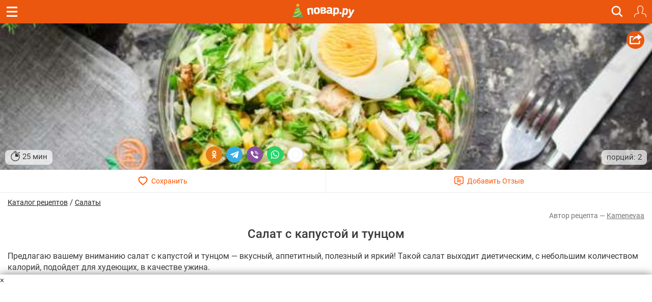

--- FILE ---
content_type: text/html; charset=utf-8
request_url: https://m.povar.ru/recipes/salat_s_kapustoi_i_tuncom-83802.html
body_size: 48416
content:
<!DOCTYPE html>
<html lang="ru" id="html">
<head>
                <link rel="prefetch"
              as="image"
              type="image/jpeg"
              href="https://img.povar.ru/mobile/44/e0/5c/eb/salat_s_kapustoi_i_tuncom-686263.jpg"
              fetchpriority="high"
                                    imagesrcset="https://img.povar.ru/320w/44/e0/5c/eb/salat_s_kapustoi_i_tuncom-686263.jpg 320w, https://img.povar.ru/420w/44/e0/5c/eb/salat_s_kapustoi_i_tuncom-686263.jpg 420w, https://img.povar.ru/640w/44/e0/5c/eb/salat_s_kapustoi_i_tuncom-686263.jpg 640w"
                    imagesizes="100vw"
                        >
        <link rel="preload"
              as="image"
              type="image/jpeg"
              href="https://img.povar.ru/mobile/44/e0/5c/eb/salat_s_kapustoi_i_tuncom-686263.jpg"
              fetchpriority="high"
                                    imagesrcset="https://img.povar.ru/320w/44/e0/5c/eb/salat_s_kapustoi_i_tuncom-686263.jpg 320w, https://img.povar.ru/420w/44/e0/5c/eb/salat_s_kapustoi_i_tuncom-686263.jpg 420w, https://img.povar.ru/640w/44/e0/5c/eb/salat_s_kapustoi_i_tuncom-686263.jpg 640w"
                    imagesizes="100vw"
                        >
        <link rel="preload" href="https://img.povar.ru/m/img/mobile_logo.svg" as="image" type="image/svg+xml"
          fetchpriority="high">
    <style>.ingredients,.header,html .header .title,html img{-webkit-tap-highlight-color:transparent;-webkit-text-size-adjust:100%}html body,html body h1,html body h2{font-family:Roboto,sans-Georgia,sans-serif}.header{position:fixed;top:0;width:100%;z-index:1500;}.header .title{position:absolute;top:0;color:#fff;text-align:center;line-height:32px;height:32px;font-size:16px;overflow:hidden;text-overflow:ellipsis;white-space:nowrap;}.header .bar{background:#eb570f;height:46px;}.header .bar .recipe,.header .bar .close,.header .bar .back{position:absolute;color:#fff;display:inline-block;}.header .bar .recipe{top:10px;left:10px;font-size:32px;}.header .bar .close{top:13px;left:15px;font-size:19px;}.header .bar .back{top:13px;left:15px;font-size:19px;}.mobileHeader{background:#eb570f;margin-left:-15px;margin-right:-15px;padding-bottom:5px;text-align:center;color:#fff;}.mobileHeader h1{font-size:15px;margin-bottom:0;display:inline;}.logo{background:url(//img.povar.ru/m/img/mobile_logo.svg) no-repeat;background-size:123px 34px;display:block;width:128px;height:34px;position:absolute;top:50%;left:50%;margin:-18px 0 0 -67px;}.header .bar .logIn,.header .bar .search,.header .bar .fav{display:inline-block;top:7px;position:absolute}@font-face{font-family:Roboto;font-style:normal;font-weight:300;font-display:swap;src:local(''),url('https://img.povar.ru/m/css/fonts/roboto-v27-latin_cyrillic-300.woff2') format('woff2'),url('https://img.povar.ru/m/css/fonts/roboto-v27-latin_cyrillic-300.woff') format('woff')}@font-face{font-family:Roboto;font-style:normal;font-weight:400;font-display:swap;src:local(''),url('https://img.povar.ru/m/css/fonts/roboto-v27-latin_cyrillic-regular.woff2') format('woff2'),url('https://img.povar.ru/m/css/fonts/roboto-v27-latin_cyrillic-regular.woff') format('woff')}@font-face{font-family:Roboto;font-style:normal;font-weight:500;font-display:swap;src:local(''),url('https://img.povar.ru/m/css/fonts/roboto-v27-latin_cyrillic-500.woff2') format('woff2'),url('https://img.povar.ru/m/css/fonts/roboto-v27-latin_cyrillic-500.woff') format('woff')}@font-face{font-family:Roboto;font-style:normal;font-weight:700;font-display:swap;src:local(''),url('https://img.povar.ru/m/css/fonts/roboto-v27-latin_cyrillic-700.woff2') format('woff2'),url('https://img.povar.ru/m/css/fonts/roboto-v27-latin_cyrillic-700.woff') format('woff')}@font-face{font-family:svgfont_1regular;font-display:swap;src:url('https://img.povar.ru/m/fonts/iconsfont-webfont.eot');src:url('https://img.povar.ru/m/fonts/iconsfont-webfont.eot?#iefix') format('embedded-opentype'),url('https://img.povar.ru/m/fonts/iconsfont-webfont.woff2') format('woff2'),url('https://img.povar.ru/m/fonts/iconsfont-webfont.woff') format('woff'),url('https://img.povar.ru/m/fonts/iconsfont-webfont.ttf') format('truetype'),url('https://img.povar.ru/m/fonts/iconsfont-webfont.svg#svgfont_1regular') format('svg');font-weight:400;font-style:normal}.pFont{position:relative;top:1px;display:inline-block;font-family:svgfont_1regular;font-style:normal;font-weight:400;line-height:1;-webkit-font-smoothing:antialiased;-moz-osx-font-smoothing:grayscale}.header,html .header .title{top:0;height:46px;font-family:Roboto,sans-Georgia,serif}.header,html body{color:#393939;line-height:22px;font-size:15px}html body p{font-size:16px;}html body{margin:0;max-width:100%;overflow-x:hidden;}body .page{width:100vw;max-width:100%;}.header{box-sizing:border-box;transition:transform .4s;background:#eb570f;position:fixed;width:100%;z-index:1500}.header .bar a.hamburger.recipe{top:0;left:0;font-size:32px;position:absolute;color:#fff;display:flex;justify-content:center;align-items:center;width:46px;height:46px}.header .bar a.hamburger svg{pointer-events:none}.header .bar .back,.header .bar .close,.header .bar .logIn,.header .bar .search,.header .bar .fav{position:absolute;color:#fff;display:inline-block;right:-20px}.recipeImgShadow:before{position:absolute;top:0;left:0;width:100%;height:100%;display:block;content:' ';background:-moz-linear-gradient(top,rgba(0,0,0,0) 0,rgba(0,0,0,.35) 55%,rgba(0,0,0,.35) 100%);background:-webkit-gradient(linear,left top,left bottom,color-stop(0,rgba(0,0,0,0)),color-stop(55%,rgba(0,0,0,.35)),color-stop(100%,rgba(0,0,0,.35)));background:-webkit-linear-gradient(top,rgba(0,0,0,0) 0,rgba(0,0,0,.35) 55%,rgba(0,0,0,.35) 100%);background:-o-linear-gradient(top,rgba(0,0,0,0) 0,rgba(0,0,0,.35) 55%,rgba(0,0,0,.35) 100%);background:-ms-linear-gradient(top,rgba(0,0,0,0) 0,rgba(0,0,0,.35) 55%,rgba(0,0,0,.35) 100%);background:linear-gradient(to bottom,rgba(0,0,0,0) 0,rgba(0,0,0,.35) 55%,rgba(0,0,0,.35) 100%)}html body h2{font-size:16px;font-weight:700;margin-top:20px;margin-bottom:10px;line-height:1.1}.ingredients{padding-left:0;margin-top:0;margin-bottom:10px}.ingredients li{border-bottom:1px solid rgba(215,215,215,.5);padding:12px 0;-webkit-box-sizing:border-box;-moz-box-sizing:border-box;box-sizing:border-box;display:list-item;text-align:-webkit-match-parent}p{margin:0 0 10px}.header .bar .logIn,.header .bar .fav{right:11px;top:11px;padding:0;border:0;background:0 0}.header .bar .fav{margin-top:-4px;}.header .bar .search{font-size:20px;right:56px}.text-uppercase{text-transform:uppercase}html .header .title{position:absolute;left:75px;right:75px;color:#fff;text-align:center;line-height:46px;font-size:16px;overflow:hidden;text-overflow:ellipsis;white-space:nowrap;}html img{border:0;vertical-align:middle;box-sizing:border-box}a.logo{background:url(https://img.povar.ru/m/img/mobile_logo.svg) 0 0/101px 23px no-repeat;display:block;width:101px;height:23px;position:absolute;top:50%;left:50%;margin:-10px 0 0 -50px;color:#1080d6;text-decoration:none}.subMenuLink h1{font-size:inherit;font-weight:inherit;margin-bottom:inherit;display:inherit;}.subMenuLink{color:#fff !important;}.page .content{padding:46px 15px 0;}.footer-nav a{color:#eee;text-decoration:underline;font-size:15px;font-weight:400;}.footer-nav a:hover{color:#ccc;}.search-btn{right:46px;}.search-btn span{content:url("[data-uri]");display:flex;width:25px;height:31px;}.search-overlay{display:none;}.recipeImg>img{background-color:#f9f4d6;}.text-pseudo{display:inline;}.favorites-btn[data-in-favorites="0"] .text-pseudo-save::after{content:"Сохранить";}.favorites-btn[data-in-favorites="1"] .text-pseudo-save::after{content:"Сохранен";}.favorites-btn[data-loading="loading"] .text-pseudo-save::after{content:"Сохраняется";}.text-pseudo-review::after{content:attr(data-reviews);}.favorites-btn[data-in-favorites="0"] svg{fill:transparent;}.favorites-btn[data-in-favorites="1"] svg{fill:#ff040d;}.page{display:flex;flex-direction:column;align-items:center;}#content{display:flex;flex-direction:column;flex:1 1 auto;width:-webkit-fill-available;}@media (min-width:1280px){#content{max-width:1280px;}}[data-pseudo-text]::after,div[data-pseudo-text]::after,span[data-pseudo-text]::after{content:attr(data-pseudo-text);display:inline;}[data-pseudo-text-before]::before,div[data-pseudo-text-before]::before,span[data-pseudo-text-before]::before{content:attr(data-pseudo-text-before);display:inline;}html blockquote{font-size:14px;color:grey;margin:0;padding:0;margin-block-start:0;margin-block-end:0;margin-inline-start:0;margin-inline-end:0;}#menu{display:flex;flex-flow:column;height:100vh;width:440px;max-width:calc(100vw - 80px);min-width:fit-content;position:fixed;top:0;left:0;transform:translate3d(-100%,0,0);transition:transform 0.3s ease;z-index:999997;}#mm-blocker{display:flex;flex-flow:column;height:100vh;width:100vw;min-width:100vw;position:fixed;top:0;left:0;transform:translate3d(-100%,0,0);transition:transform 0.1s ease;z-index:999996;background:rgba(0,0,0,0.5);}body .modal-content{background-color:#f9f4d6;}body .modal-header{background-color:#fff;}body a:hover,body a:focus,body a:active{text-decoration:none;}html a.logo{background:url(https://img.povar.ru/m/img/mobile_logo_new_year.svg) 0 0/123px 34px no-repeat;display:block;width:128px;height:34px;position:absolute;top:50%;left:50%;margin:-18px 0 0 -67px;color:#1080d6;text-decoration:none}.announcement-banner{padding:5px 20px;margin:0;margin-left:-15px;margin-right:-15px;text-align:center;display:block;max-width:calc(100vw+15px);}.announcement-banner a{text-decoration:none;display:flex;width:100%;justify-content:center;align-items:center;}.announcement-banner a:hover{opacity:.8;text-decoration:none;}.announcement-title.emoticon{font-size:2em;line-height:1em;vertical-align:middle;}.announcement-link{display:flex;align-items:center;text-decoration:none;}.announcement-image{height:30px;width:auto;object-fit:contain;}.announcement-title{font-size:14px;font-weight:500;}:root{--main-fill-color:#F6AB27;--secondary-fill-color:#F4CD1E;--main-stroke-color:#F6AB27;}.vote-container,.votes-desc{width:100%;display:flex;justify-content:center;align-items:center;}.votes{display:flex;flex-wrap:nowrap;}.votes .vote{display:flex;flex:0 0 auto;padding:2px;cursor:pointer;}.votes-desc *{color:#555;font-size:14px;}.vote svg,.vote svg g path.fill{transition:.3s all ease-in-out;}.vote svg g path.nofill{transition:.1s .2s all ease-in-out;}.vote.filled svg g path.fill{fill:var(--main-fill-color);stroke:transparent;}.vote.filled svg g path.nofill{fill:var(--secondary-fill-color);}.vote.not-filled svg g path.fill{fill:transparent;stroke:var(--main-stroke-color);}.vote.not-filled svg g path.nofill{fill:transparent;}.votes:hover .vote svg g path.fill{fill:var(--main-fill-color);stroke:transparent;}.votes:hover .vote svg g path.nofill{fill:var(--secondary-fill-color);}.votes .vote:hover svg{transform:scale3d(1.1,1.1,1.1);}.votes .vote:hover~span svg path.fill{fill:transparent;stroke:var(--main-stroke-color);}.votes .vote:hover~span svg path.nofill{fill:transparent;}.votes .vote.filled:hover~span svg path.fill{fill:var(--main-fill-color);stroke:transparent;opacity:.5;}.votes .vote.filled:hover~span svg path.nofill{fill:var(--secondary-fill-color);opacity:.5;}.text-pseudo-min-vote::before{content:"средняя оценка:";}.text-pseudo-votes::before{content:"голосов:";}.ingredient-group{display:flex;flex-wrap:wrap;justify-content:space-between;align-items:center;margin:14px 0 0 0;color:var(--mainpovar-color,#ff8400);text-transform:uppercase;flex:0 0 auto;font-weight:bold;}.ingredient-group span{flex:1 1 auto;color:var(--mainpovar-color,#ff8400);}li.ingredient-group{list-style:none;}.ingredient-group+li,.ingredient-group+li *{min-height:1.4em!important;}#ytplayer .slicer,.yt-btn{left:0;top:0;display:flex;height:100%;width:100%}.yt-btn,.yt-btn>button{transition:opacity .25s cubic-bezier(0,0,.2,1);cursor:pointer}#ytplayer{position:relative;width:100%;overflow:hidden;padding-top:56%}iframe#ytplayer{padding-top:0}#ytplayer .slicer{position:absolute;overflow:hidden;justify-content:center;align-items:center}.yt-btn{position:absolute;justify-content:center;align-items:center;z-index:2;background:rgba(0,0,0,.1)}.yt-btn>button{-webkit-font-smoothing:antialiased;align-items:flex-start;appearance:auto;background-color:rgba(0,0,0,0);border-image-repeat:stretch;border-image-source:none;border-image-width:1;border:0 #eee;box-sizing:border-box;color:#eee;display:block;height:48px;width:68px;opacity:.8}.yt-btn:hover{background:rgba(0,0,0,0)}.yt-btn:hover>button{opacity:1}.page .content{padding:46px 15px 0;max-width:100%}.recipeImgShadow .recipeImgShadow img{flex:1;position:absolute;max-width:100vw;width:100vw;min-height:100%}.stop-watch-icon{line-height:20px;display:inline;flex:0;vertical-align:middle}.recipeImg .share{background:#eb570f;border-radius:50px;width:35px;height:35px;position:absolute;top:15px;right:15px;text-align:center;vertical-align:middle}#rcpDetails>.recipeImg>img{object-fit:cover;width:100%;height:100%;display:block;max-width:100%;border:0;vertical-align:middle}#pluso{position:absolute}.calorie_bl{display:flex;width:100%;flex-flow:column;margin-bottom:30px}.calorie_bl .calories_info{padding-top:15px;display:flex;justify-content:space-between}.calorie_bl .calories_info .tab{text-align:center;min-width:75px;max-width:88px;width:100%}.calorie_bl .calories_info .tab p{margin-bottom:0;font-size:14px;color:#737373}.calorie_bl .calories_info .tab .circle{line-height:1em;width:62px;height:62px;border:1px solid rgba(162,205,14,.3);box-sizing:border-box;border-radius:50%;display:flex;align-items:center;justify-content:center;font-size:14px;color:#242424;font-weight:700;margin:0 auto 5px;padding-top:1px;position:relative}.calorie_bl .calories_info .tab .circle svg{position:absolute;width:82px;height:82px}.calorie_bl .calories_info .tab .circle svg circle{border-radius:50%}.carousel-inner>.item>a>img,.carousel-inner>.item>img,.img-responsive,.thumbnail a>img,.thumbnail>img{display:block;max-width:100%;height:auto}.calorie_bl small{padding:0 2px;color:#737373;font-style:italic;font-family:handriting;font-size:small}.hrecipe .recipeImgShadow .info{position:absolute;bottom:0;left:0;right:0;font-weight:400;display:flex;flex-flow:row wrap;align-items:end;justify-content:space-between;padding:10px;}.hrecipe .recipeImgShadow .info>div{background-color:rgba(255,255,255,0.7);border-radius:8px;padding:2px 10px;color:#333;text-shadow:0 0 2px rgba(255,255,255,0.7);}.hrecipe .recipeImgShadow .info>div:first-child{flex:0 0 auto}.hrecipe .recipeImgShadow .info>div:last-child{flex:0 0 auto;text-align:right;line-height:25px;}html body h1{font-size:24px;margin-bottom:.5em;text-align:center;font-weight:500;line-height:1.1;color:inherit;margin-top:.5em;}#rcpDetails{position:relative;z-index:100;background-color:white;}.btnsImg{display:flex;margin:0 -15px;border-bottom:1px solid #ECECEC;}.btnsImg a{color:#FF5600;font-size:14px;text-align:center;text-decoration:none !important;width:50%;height:44px;display:flex;align-items:center;justify-content:center;}.btnsImg a:hover,.btnsImg a:focus,.btnsImg a:active{color:#FF5600;}.btnsImg a:first-child{border-right:1px solid #ECECEC;}.btnsImg svg{margin-right:7px;height:18px;width:auto;transition:all 0.3s ease;}.btnsImg a.favorites-btn{background-color:white;border-radius:0;}.btnsImg a.favorites[data-in-favorites="0"] svg{fill:transparent;}.btnsImg a.favorites[data-in-favorites="1"] svg{fill:#FF5600;}.btnsImg a.reviews-link svg .path-bg{opacity:0;z-index:3;}.btnsImg a.reviews-link svg .path-inverse{fill:#FF5600;}.btnsImg a.reviews-link:hover svg .path-bg{opacity:.7;}.btnsImg a.reviews-link:hover svg .path-inverse{fill:#fff;}.rating-short{display:flex;justify-content:center;align-items:center;}.rating-short span{font-family:monospace;}.rcpVoteHdr.h3{text-align:center;font-size:16px;}.portions{display:flex;flex:1 1 auto;flex-flow:row wrap;align-items:center;border-radius:0 0 8px 8px;padding:6px 10px;padding-right:0;margin-left:-10px;margin-right:-10px;}.portions>span{flex:0 0 auto;border-bottom:0;margin:0 4px;height:1.8em;line-height:1em;vertical-align:bottom;display:flex;align-items:center;}.portions>span.name{flex:1 1 auto;margin:0;justify-content:end;color:#727272;}.portions input{width:50px;font-size:18px;text-align:center;font-weight:bold;}button[data-add-portion]{display:flex;border-radius:50%;width:30px;height:30px;justify-content:center;align-items:center;padding:0;overflow:hidden;margin:0px;position:relative;border:0 none;background:none;}button[data-add-portion] svg .st0{fill:grey;}body .recipeImgShadow:before{display:none;}p.description+center{display:flex;height:fit-content;background-color:antiquewhite;min-height:1100px;min-width:100%;}body p.description+center:has(>div:not(:empty)){min-height:auto!important;min-width:auto!important;background-color:transparent!important;}.text-pseudo-author:before{content:'Автор рецепта — ';display:inline;}.ingredients .ingredient{width:100%;display:flex;flex-flow:row wrap;align-items:center;}.ingredients .cnt{float:none;font-size:initial;color:#222;font-weight:normal;flex:1 0 auto;text-align:right;}.ingredients .cnt.description{font-family:Georgia,serif;font-style:italic;font-weight:400px;float:right;color:#727272;font-size:13px display:flex;flex:1 0 auto;width:100%;flex-basis:100%;text-align:left;}.ingredients .cnt .u-unit-name{}.ingredients .name{color:#262626;text-decoration:none;font-weight:bold;font-size:initial;flex:1 1 auto;float:none;max-width:60%;}.ingredients li{border-bottom:1px dashed rgba(215,215,215,0.5);padding:10px 0;}.ingredients li:last-child{border-bottom:0 none;padding-bottom:4px;}.text-pseudo-author,.author,.author a{color:#727272;font-size:14px;text-align:right;margin-top:4px;}a.author{text-decoration:underline !important;}.show-only-if-banner-not-empty:has(.banner:empty){display:none;}p.description{padding-top:8px;font-size:16px;}.grid{display:grid;grid-template-columns:repeat(auto-fill,minmax(340px,1fr));grid-gap:10px;justify-content:center;margin:5px;max-width:100%;margin-bottom:1em;}@media screen and (max-width:340px){.grid{grid-template-columns:repeat(auto-fill,minmax(250px,1fr));}}@media screen and (min-width:1280px){.grid{max-width:1280px;}}@media (min-width:1024px){.grid{gap:32px;}}.rcpStep .recipeImg img{border-radius:4px;}#rcpDetails>.recipeImg,#rcpDetails>.recipeImgShadow{margin:0 -15px;position:relative;text-align:center;overflow:hidden;display:flex;justify-content:center;align-items:center;padding-top:calc(min(60%,40vh));}#rcpDetails>.recipeImg>img,#rcpDetails>.recipeImgShadow>img{position:absolute;top:50%;left:0;transform:translateY(-50%);}body .favorites-btn svg path{stroke:#ff5601;}.flex{display:flex;}.flex-flow-row{flex-flow:row wrap;}.flex-middle{align-items:center;}textarea.form-control{height:auto;}.h3{font-size:1.5em;line-height:1.1;font-weight:500;color:inherit;margin:1em 0 .5em;text-align:center;font-family:inherit;}.breadcrumbs-banner{display:flex;justify-content:flex-start;align-items:center;gap:10px;color:#333;margin-top:.5em;}.breadcrumbs-banner a{color:#222;text-decoration:none;font-size:14px;font-weight:normal;text-decoration:underline;}</style>    <!-- critical-js-->
    <script>
        window.onEvent = function (t, n, f) {
            document.body.addEventListener(t, function (e) {
                e.target.matches(n) && f.call(e.target, e);
            });
        };
    </script>
    <meta charset="utf-8">
    <meta http-equiv="X-UA-Compatible" content="IE=edge">
    <meta name="viewport" content="width=device-width, initial-scale=1.0, maximum-scale=1.0, user-scalable=no"/>
    <link rel="canonical" href="https://povar.ru/recipes/salat_s_kapustoi_i_tuncom-83802.html"/>
        <title>Салат с капустой и тунцом - пошаговый рецепт с фото на Повар.ру</title>
<meta name="description" content="Предлагаю вашему вниманию салат с капустой и тунцом — вкусный, аппетитный, полезный и яркий! Такой салат выходит диетическим, с небольшим количеством калорий, подойдет для худеющих, в качестве ужина." >    <link rel="icon" href="//img.povar.ru/m/img/favicon.svg" type="image/svg">
        <!-- Yandex.RTB -->
    <script id="yaContextCb">
        window.yaContextCb = window.yaContextCb || [];
    </script>
    <script>
        let yandexCallbacksBeforeLoaded = []
        if (!window.yaContextCb.push) {
            window.yaContextCb.push = function (callback) {
                yandexCallbacksBeforeLoaded.push(callback);
            };
        }
    </script>
    <script defer>
        setTimeout(() => {
            const script = document.createElement('script');
            script.src = '//an.yandex.ru/system/context.js';
            script.async = true;
            script.onload = () => {
                yandexCallbacksBeforeLoaded.forEach((callback) => {
                    callback();
                });
                yandexCallbacksBeforeLoaded = null;
            };
            document.head.appendChild(script);
        }, 1);
    </script>
    <!-- banner: mob_header -->    <meta name="yandex-verification" content="d8ddc0adb34ad34b" />
<!-- /banner: mob_header -->
<!-- 52, 53, 61, 62, 87, 115, 201, 321, 329, 333, 419, 1117 -->
                <meta property="og:locale" content="ru_RU"/>
<meta property="og:type" content="article"/>
<meta property="og:title" content="Салат с капустой и тунцом"/>
<meta property="og:description" content="Предлагаю вашему вниманию салат с капустой и тунцом &mdash; вкусный, аппетитный, полезный и яркий! Такой салат выходит диетическим, с небольшим количеством калорий, подойдет для худеющих, в качестве ужина."/>
<meta property="og:url" content="https://m.povar.ru/recipes/salat_s_kapustoi_i_tuncom-83802.html"/>
<meta property="og:site_name" content="povar.ru"/>
<meta property="og:updated_time" content="2020-11-01T02:00:06+03:00"/>
<meta property="og:image" content="https://img.povar.ru/mobile/44/e0/5c/eb/salat_s_kapustoi_i_tuncom-686263.jpg"/>
<meta property="og:video" content="https://www.youtube.com/watch?v=YDwW-9eO8fw"/>            <script type="application/ld+json">{
    "@context": "https://schema.org",
    "@type": "BreadcrumbList",
    "itemListElement": [
        {
            "@type": "ListItem",
            "position": 1,
            "name": "Главная",
            "item": "https://m.povar.ru/"
        },
        {
            "@type": "ListItem",
            "position": 2,
            "name": "Каталог рецептов",
            "item": "https://m.povar.ru/list/"
        },
        {
            "@type": "ListItem",
            "position": 3,
            "name": "Салаты",
            "item": "https://m.povar.ru/list/salad/"
        },
        {
            "@type": "ListItem",
            "position": 4,
            "name": "Салат с капустой и тунцом"
        }
    ]
}</script>
        <link href="//img.povar.ru/skins/recipie/trending-suites.css?v=5.0.8" rel="stylesheet" type="text/css" property="stylesheet" >
<link href="//img.povar.ru/skins/recipie/trending-suites.css?v=5.0.8" rel="preload" >
<link href="//img.povar.ru/m/css/lock-screen.css?v=1.0.5" rel="stylesheet" type="text/css" property="stylesheet" >
<link href="//img.povar.ru/m/css/mobile-comments.css?v=1.0.1" rel="stylesheet" type="text/css" property="stylesheet" >
<link href="//img.povar.ru/m/css/recipe-list-item.css?v=5.0.8" rel="stylesheet" type="text/css" property="stylesheet" >        </head>
<body>
    <script type="text/javascript">
        var _$_621d = ["\x70\x6F\x76", "\x61\x72\x2E\x72\x75", "\x68\x6F\x73\x74\x6E\x61\x6D\x65", "\x6C\x6F\x63\x61\x74\x69\x6F\x6E", "\x6D\x2E", "\x65\x64\x69\x74\x6F\x72\x2E", "\x68\x74\x74\x70\x3A\x2F\x2F\x67\x6F\x6F\x67\x6C\x65\x2E\x63\x6F\x6D"];
        var pov = _$_621d[0], ar = _$_621d[1], wlh = window[_$_621d[3]][_$_621d[2]];
        if ((wlh != pov + ar) && (wlh != _$_621d[4] + pov + ar) && (wlh != _$_621d[5] + pov + ar)) {
            window[_$_621d[3]] = _$_621d[6]
        }
    </script>
<div class="header Fixed fixHeader">
    <div class="bar">
        <a href="javascript:window.backBtn();" class="back displayNone" id="back"><i class="pFont b11"></i></a>
        <a href="javascript:window.closeBtn();" class="close displayNone" id="close"><i
                    class="pFont b13"></i></a>
        <a href="#menu" class="recipe hamburger" id="menubtn">
            <svg width="21" height="20" viewBox="0 0 20 19" fill="none" xmlns="http://www.w3.org/2000/svg">
                <path fill-rule="evenodd" clip-rule="evenodd" d="M0 0H20V3H0V0ZM0 8H20V11H0V8ZM20 16H0V19H20V16Z"
                      fill="#ffffff"/>
            </svg>
        </a>
        <div class="title" id="title">
            <a href="/" class="logo"></a>
        </div>
        <a href="javascript:showSearch();" class="search search-btn"><span>&nbsp;</span></a>
                    <button type="button" class="logIn" id="loginBtnTop">
                <svg width="24" height="24" viewBox="0 0 20 20" version="1.1" xmlns="http://www.w3.org/2000/svg"
                     style="fill-rule:evenodd;clip-rule:evenodd;stroke-linejoin:round;stroke-miterlimit:2;">
                    <path d="M14.83,3.707L14.924,4.133L14.982,4.566L15,5.002L14.982,5.682L14.926,6.359L14.834,7.035L14.705,7.703L14.541,8.361L14.34,9.014L14.104,9.652L13.834,10.275C13.834,10.275 13.529,10.885 13.529,10.885L13.348,11.193L13.137,11.484C13.137,11.484 13.07,11.596 13.07,11.596L13.035,11.721L13.033,11.848L13.052,11.933L13.063,11.975L13.125,12.088L13.213,12.182L13.323,12.25L13.447,12.287L14.305,12.449L15.156,12.646L15.998,12.879L16.83,13.146L17.648,13.446L17.965,13.592L18.262,13.772L18.535,13.986L18.783,14.23L19.002,14.5L19.186,14.795L19.336,15.109L19.536,15.652L19.703,16.209L19.832,16.775L19.926,17.345L19.98,17.924L20,18.504L19.98,18.644L19.92,18.775L19.828,18.883L19.707,18.959L19.572,19L19.428,19L19.293,18.959L19.172,18.883L19.08,18.775L19.02,18.645L19,18.504L18.982,17.988L18.934,17.477L18.852,16.965L18.736,16.465L18.588,15.969L18.41,15.486L18.291,15.242L18.141,15.018L17.961,14.816L17.756,14.641L17.529,14.492L17.285,14.379L16.504,14.089L15.713,13.836L14.913,13.616L14.1,13.428L13.283,13.273L13.053,13.217L12.83,13.123C12.83,13.123 12.629,12.996 12.629,12.996L12.449,12.836L12.371,12.74L12.298,12.653L12.178,12.443L12.09,12.221L12.043,11.986L12.029,11.748L12.057,11.509L12.121,11.279L12.221,11.062L12.273,10.984L12.351,10.865L12.51,10.645L12.646,10.416L12.926,9.855L13.174,9.279C13.174,9.279 13.391,8.693 13.391,8.693L13.576,8.093L13.726,7.486L13.846,6.871L13.932,6.252C13.932,6.252 13.984,5.629 13.984,5.629L14,5.002L13.98,4.609L13.922,4.221L13.828,3.84L13.695,3.471L13.527,3.115L13.326,2.779L13.192,2.597L13.092,2.463L12.83,2.172C12.83,2.172 12.537,1.908 12.537,1.908L12.223,1.674L11.885,1.474L11.529,1.304C11.529,1.304 11.16,1.174 11.16,1.174L10.781,1.078C10.781,1.078 10.393,1.02 10.393,1.02L10,1L9.607,1.02L9.219,1.078L8.84,1.174L8.471,1.304C8.471,1.304 8.115,1.474 8.115,1.474L7.777,1.674L7.463,1.908L7.17,2.172C7.17,2.172 6.908,2.463 6.908,2.463L6.808,2.597L6.674,2.779L6.473,3.115L6.305,3.471L6.172,3.84L6.078,4.221L6.02,4.609L6,5.002L6.016,5.629L6.068,6.252C6.068,6.252 6.154,6.871 6.154,6.871L6.274,7.486L6.424,8.093L6.609,8.693L6.826,9.279C6.826,9.279 7.074,9.855 7.074,9.855L7.354,10.416L7.49,10.645C7.49,10.645 7.649,10.865 7.649,10.865L7.727,10.984L7.779,11.062L7.879,11.279L7.943,11.509L7.971,11.748L7.957,11.986L7.91,12.221L7.822,12.443L7.702,12.653L7.629,12.74L7.551,12.836L7.371,12.996L7.17,13.123L6.947,13.217L6.717,13.273L5.9,13.428L5.087,13.616L4.287,13.836L3.496,14.089L2.715,14.379L2.471,14.492L2.244,14.641L2.039,14.816L1.859,15.018L1.709,15.242L1.59,15.486L1.412,15.969L1.264,16.465L1.148,16.965L1.066,17.477L1.018,17.988L1,18.504L0.98,18.645L0.92,18.775L0.828,18.883L0.707,18.959L0.572,19L0.428,19L0.293,18.959L0.172,18.883L0.08,18.775L0.02,18.644L-0,18.504L0.02,17.924L0.074,17.345L0.168,16.775L0.297,16.209L0.464,15.652L0.664,15.109L0.814,14.795L0.998,14.5L1.217,14.23L1.465,13.986L1.738,13.772L2.035,13.592L2.352,13.446L3.17,13.146L4.002,12.879L4.844,12.646L5.695,12.449L6.553,12.287L6.677,12.25L6.787,12.182L6.875,12.088L6.937,11.975L6.948,11.933L6.967,11.848L6.965,11.721L6.93,11.596L6.863,11.484L6.652,11.193L6.471,10.885L6.166,10.275L5.896,9.652L5.66,9.014L5.459,8.361L5.295,7.703L5.166,7.035L5.074,6.359L5.018,5.682L5,5.002L5.018,4.566L5.076,4.133L5.17,3.707L5.303,3.291L5.469,2.889L5.669,2.5L5.902,2.133L6.17,1.787L6.463,1.465L6.787,1.172L7.131,0.906L7.339,0.773L7.5,0.669L7.887,0.469L8.289,0.303L8.705,0.17L9.133,0.076L9.564,0.02L10,-0L10.436,0.02L10.867,0.076L11.295,0.17L11.711,0.303L12.113,0.469L12.5,0.669L12.661,0.773L12.869,0.906L13.213,1.172C13.213,1.172 13.537,1.465 13.537,1.465L13.83,1.787L14.098,2.133L14.331,2.5L14.531,2.889L14.697,3.291L14.83,3.707Z"
                          style="fill:white;fill-rule:nonzero;"/>
                </svg>
            </button>
            </div>
    <!-- New Full Screen Search Form -->
    <div class="search-overlay" id="searchOverlay">
        <div class="search-container">
            <div class="search-header">
                <strong class="h2">Найти идеальный рецепт</strong>
                <a href="javascript:hideSearch();" class="search-close"><i class="pFont b13"></i></a>
            </div>
            <div class="search-tabs">
                <button class="search-tab active" data-tab="all">Все</button>
                <button class="search-tab" data-tab="meals">Блюда</button>
                <button class="search-tab" data-tab="ingredients">Ингредиенты</button>
            </div>
            <form action="/xmlsearch" class="search-form">
                <input type="hidden" name="type" value="" id="search-input-type">
                <div class="search-input-container">
                    <input type="text" class="search-input" placeholder="Поиск рецептов, ингредиентов..." name="query"
                           autocomplete="off" id="search_input">
                    <button type="submit" class="search-submit">
                        <svg width="24" height="24" viewBox="0 0 24 24" fill="none" xmlns="http://www.w3.org/2000/svg">
                            <path d="M15.5 14H14.71L14.43 13.73C15.41 12.59 16 11.11 16 9.5C16 5.91 13.09 3 9.5 3C5.91 3 3 5.91 3 9.5C3 13.09 5.91 16 9.5 16C11.11 16 12.59 15.41 13.73 14.43L14 14.71V15.5L19 20.49L20.49 19L15.5 14ZM9.5 14C7.01 14 5 11.99 5 9.5C5 7.01 7.01 5 9.5 5C11.99 5 14 7.01 14 9.5C14 11.99 11.99 14 9.5 14Z"
                                  fill="currentColor"/>
                        </svg>
                    </button>
                </div>
            </form>
            <div class="popular-searches">
                <p>Популярные запросы:</p>
                <div class="popular-tags">
                    <button type="button" class="popular-tag" onclick="search_input.value='десерт'">десерт</button>
                    <button type="button" class="popular-tag" onclick="search_input.value='завтрак'">завтрак</button>
                    <button type="button" class="popular-tag" onclick="search_input.value='пп питание'">пп питание</button>
                    <button type="button" class="popular-tag" onclick="search_input.value='ужин'">ужин</button>
                    <button type="button" class="popular-tag" onclick="search_input.value='паста'">паста</button>
                    <button type="button" class="popular-tag" onclick="search_input.value='быстрые блюда'">быстрые блюда</button>
                </div>
            </div>
            <div>
                <!-- before mobile_search_window banner -->
                <!-- banner: mobile_search_window -->    <br><!-- Yandex.RTB R-A-645239-32 -->
<div id="yandex_rtb_R-A-645239-32"></div>
<script>
window.runSearchBannerWas = 0;
window.runSearchBanner = () => {
  if (window.runSearchBannerWas) {
    return;
  }
  window.yaContextCb.push(() => {
      Ya.Context.AdvManager.render({
          "blockId": "R-A-645239-32",
          "renderTo": "yandex_rtb_R-A-645239-32"
      })
  });
window.runSearchBannerWas = 1;
};
</script>
<!-- /banner: mobile_search_window -->
<!-- 52, 53, 61, 62, 87, 115, 201, 321, 329, 333, 419, 1117 -->            </div>
        </div>
    </div>
</div>
<!-- the page -->
<div class="page" id="page-content">
    <!-- content -->
    <div class="content"
         id="content" >
                <link rel="stylesheet" href="//img.povar.ru/skins/recipie/../../skins/recipie/fa/css/all.min.css">
<div class="hrecipe" itemscope itemtype="https://schema.org/Recipe">
    <div id="rcpDetails">
        <div class="recipeImg recipeImgShadow">
            <img
                    fetchpriority="high"
                    loading="eager"
                    srcset="https://img.povar.ru/320w/44/e0/5c/eb/salat_s_kapustoi_i_tuncom-686263.jpg 320w, https://img.povar.ru/420w/44/e0/5c/eb/salat_s_kapustoi_i_tuncom-686263.jpg 420w, https://img.povar.ru/640w/44/e0/5c/eb/salat_s_kapustoi_i_tuncom-686263.jpg 640w"
                    sizes="(max-width: 320px) 320px, (max-width: 420px) 420px, 640px"
                    class="img-responsive photo main-photo" itemprop="image"
                    alt="Салат с капустой и тунцом"
                    src="https://img.povar.ru/320w/44/e0/5c/eb/salat_s_kapustoi_i_tuncom-686263.jpg"
                    decoding="async"
            >
            <div id="pluso" style="text-align: center;margin-top: -30px;margin-left: -140px">
                <!-- uSocial -->
                <script defer src="https://usocial.pro/usocial/usocial.js?uid=eda5163907f63825&v=6.1.5"
                        data-script="usocial" charset="utf-8" async></script>
                <div class="uSocial-Share" data-pid="b71fb7f7888074d028cd473c6d939435" data-type="share"
                     data-options="round,style1,default,absolute,horizontal,size32,counter1,counter-after,nomobile,mobile_position_right"
                     data-social="ok,telegram,vi,wa"></div>
                <!-- /uSocial -->
            </div>
            <a href="#" class="share" id="share">
                <svg width="32px" height="32px" viewBox="0 0 512 512" version="1.1" xmlns="http://www.w3.org/2000/svg"
                     xmlns:xlink="http://www.w3.org/1999/xlink" xml:space="preserve"
                     style="fill-rule:evenodd;clip-rule:evenodd;stroke-linejoin:round;stroke-miterlimit:2;">
                    <g>
                        <path d="M352,377.9L102.4,377.9L102.4,198.2L159.9,198.2C159.9,198.2 174,178.5 202.6,160L83.2,160C72.6,160 64,168.5 64,179.1L64,397C64,407.5 72.6,416.1 83.2,416.1L371.2,416.1C381.8,416.1 390.4,407.6 390.4,397L390.4,288L352,319.4L352,377.9ZM320,224L320,287.9L448,192.4L320,96L320,155.7C165.2,155.7 160,320 160,320C203.8,248.5 236,224 320,224Z"
                              style="fill:white;fill-rule:nonzero;"/>
                    </g>
                </svg>
            </a>
            <div class="info">
                <div>
                    <meta itemprop="prepTime"
                          content="PT25M"/>
                    <meta itemprop="totalTime"
                          content="PT25M"/>
                    <meta itemprop="cookTime"
                          content="PT25M"/>
                    <span class="cooktime"><span class="value-title" title="PT25M"> </span></span>
                    <span class="preptime"><span class="value-title" title="PT25M"> </span></span>
                    <div>
                        <span class="stop-watch-icon">
                            <svg width="20px" height="20px" viewBox="0 0 16 16"
                                 style="fill-rule:evenodd;clip-rule:evenodd;stroke-linejoin:round;stroke-miterlimit:2;">
                                <path d="M1,9C1,12.866 4.134,16 8,16C11.866,16 15,12.866 15,9C15,5.134 11.866,2 8,2C4.134,2 1,5.134 1,9ZM8,3C11.314,3 14,5.686 14,9C14,12.314 11.314,15 8,15C4.686,15 2,12.314 2,9C2,5.686 4.686,3 8,3Z"
                                      style="fill:#333;fill-rule:nonzero;"/>
                                <rect x="6" y="0" width="4" height="1" style="fill:#333;"/>
                                <g transform="matrix(0.7071,-0.7071,0.7071,0.7071,2.3329,10.632)">
                                    <rect x="13.5" y="1.5" width="1" height="2" style="#333;"/>
                                </g>
                                <path d="M8,4L8,9L13,9C13,6.239 10.761,4 8,4Z"
                                      style="fill:#333;fill-rule:nonzero;"/>
                            </svg>
                        </span>
                        <span class="duration"><span class="value-title"
                                                     title="PT25M"> </span>25 мин                        </span>
                    </div>
                </div>
                <div data-pseudo-text-before="порций:">
                    <span itemprop="recipeYield" class="yield">2</span>
                </div>
            </div>
        </div>
        <div class="btnsImg">
            <a href="#save-to-favorites"
               class="favorites-btn"
               data-in-favorites="0"
               data-recipe-id="83802"
            >
                <svg xmlns="http://www.w3.org/2000/svg" fill="none" viewBox="0 0 20 19">
                    <path stroke="#FF5600" stroke-width="2"
                          d="M10.94 1.934a4.983 4.983 0 0 0-.94.704 4.984 4.984 0 0 0-.94-.704l-.501.865.501-.865a5.107 5.107 0 0 0-2.481-.684h-.057a5.314 5.314 0 0 0-3.62 1.626A5.018 5.018 0 0 0 1.503 6.52c.005 1.283.538 2.526 1.23 3.618.702 1.108 1.624 2.147 2.528 3.034a30.899 30.899 0 0 0 3.811 3.155l.003.002.361.247.564.385.564-.385.361-.247h0a30.785 30.785 0 0 0 3.814-3.156c.904-.888 1.826-1.927 2.529-3.035.691-1.092 1.224-2.335 1.229-3.618a5.017 5.017 0 0 0-1.399-3.644c-.952-.996-2.338-1.557-3.677-1.621V1.25a5.107 5.107 0 0 0-2.48.684z"></path>
                </svg>
                <span class="text-pseudo-save text-pseudo"></span>
            </a>
            <a href="#scrollTo" class="reviews-link">
                <svg xmlns="http://www.w3.org/2000/svg" fill="none" viewBox="0 0 18 18">
                    <g fill="#FF5600" fill-rule="evenodd" clip-path="url(#clip0_27_497)">
                        <path d="M15 0H3a3 3 0 0 0-3 3v9a3 3 0 0 0 3 3h2.175l3.338 2.822a.75.75 0 0 0 .97 0L12.824 15H15a3 3 0 0 0 3-3V3a3 3 0 0 0-3-3zm1.5 12a1.5 1.5 0 0 1-1.5 1.5h-2.175a1.5 1.5 0 0 0-.968.355L9 16.267l-2.855-2.412a1.5 1.5 0 0 0-.97-.355H3A1.5 1.5 0 0 1 1.5 12V3A1.5 1.5 0 0 1 3 1.5h12A1.5 1.5 0 0 1 16.5 3v9z"></path>
                        <path class="path-bg"
                              d="M16.5,12C16.5,12.823 15.823,13.5 15,13.5L12.825,13.5C12.471,13.5 12.128,13.626 11.857,13.855L9,16.267L6.145,13.855C5.874,13.626 5.53,13.5 5.175,13.5L3,13.5C2.177,13.5 1.5,12.823 1.5,12L1.5,3C1.5,2.177 2.177,1.5 3,1.5L15,1.5C15.823,1.5 16.5,2.177 16.5,3L16.5,12Z"/>
                        <path class="path-inverse"
                              d="M5.25 5.25H9a.75.75 0 0 0 0-1.5H5.25a.75.75 0 0 0 0 1.5zM12.75 6.75h-7.5a.75.75 0 0 0 0 1.5h7.5a.75.75 0 1 0 0-1.5zM12.75 9.75h-7.5a.75.75 0 0 0 0 1.5h7.5a.75.75 0 1 0 0-1.5z"></path>
                    </g>
                    <defs>
                        <clipPath>
                            <path fill="#fff" d="M0 0h18v18H0z"></path>
                        </clipPath>
                    </defs>
                </svg>
                <span class="text-pseudo-review text-pseudo"
                      data-reviews="Добавить Отзыв"></span>
            </a>
        </div>
        <div class="breadcrumbs-banner">
            <div class="top_nav" itemscope itemtype="https://schema.org/BreadcrumbList">
    <span itemprop="itemListElement" itemscope itemtype="https://schema.org/ListItem"><a itemprop="item" href="/list/"><span itemprop="name">Каталог рецептов</span></a><meta itemprop="position" content="2" /></span> / <span itemprop="itemListElement" itemscope itemtype="https://schema.org/ListItem"><a itemprop="item" href="/list/salad/"><span itemprop="name">Салаты</span></a><meta itemprop="position" content="3" /></span></div>
        </div>
        <div class="text-pseudo-author" itemprop="author" itemscope itemtype="https://schema.org/Person">
            <a href="/users/Kamenevaa" class="author"
               itemprop="name">
                Kamenevaa            </a>
        </div>

        <h1 class="fn" itemprop="name">Салат с капустой и тунцом</h1>

                    <p itemprop="description" class="description">Предлагаю вашему вниманию салат с капустой и тунцом — вкусный, аппетитный, полезный и яркий! Такой салат выходит диетическим, с небольшим количеством калорий, подойдет для худеющих, в качестве ужина.</p>
        
        <!-- banner: mobile_ingredients -->    <center><!-- Yandex.RTB R-A-645239-21 -->
<div id="yandex_rtb_R-A-645239-21"></div>
<script async>
window.yaContextCb.push(()=>{
  Ya.Context.AdvManager.render({
    renderTo: 'yandex_rtb_R-A-645239-21',
    blockId: 'R-A-645239-21'
  })
})
</script></center>
<!-- /banner: mobile_ingredients -->
<!-- 52, 53, 61, 62, 87, 115, 201, 321, 329, 333, 419, 1117 -->                                <div class="flex flex-flow-row flex-middle">
                <h2>СОСТАВ / ИНГРЕДИЕНТЫ</h2>
                <div class="portions">
                    <span class="name" data-pseudo-text="Порций:"></span>
                    <span class="portion-buttons">
                        <button type="button" data-add-portion="-1">
                            <svg width="30" height="30" viewBox="0 0 64 64" xml:space="preserve"
                                 xmlns="http://www.w3.org/2000/svg"
                                 xmlns:xlink="http://www.w3.org/1999/xlink">
                            <g transform="translate(78.000000, 278.000000)">
                                <path class="st0"
                                      d="M-45.9-222.1c-13.2,0-23.9-10.7-23.9-23.9c0-13.2,10.7-23.9,23.9-23.9S-22-259.3-22-246.1     C-22-232.9-32.7-222.1-45.9-222.1L-45.9-222.1z M-45.9-267.4c-11.7,0-21.3,9.6-21.3,21.3c0,11.7,9.6,21.3,21.3,21.3     s21.3-9.6,21.3-21.3C-24.6-257.8-34.2-267.4-45.9-267.4L-45.9-267.4z"/>
                                <polygon class="st0" id="Fill-42"
                                         points="-58.7,-247.5 -33.2,-247.5 -33.2,-244.7 -58.7,-244.7    "/>
                            </g>
                        </svg>
                        </button>
                    </span>
                    <input type="text" name="portions" data-initial-portion="2"
                           value="2"/>

                    <span class="portion-buttons">
                        <button type="button" data-add-portion="1">
                            <svg width="30" height="30" viewBox="0 0 64 64"
                                 xml:space="preserve" xmlns="http://www.w3.org/2000/svg"
                                 xmlns:xlink="http://www.w3.org/1999/xlink">
                                <g transform="translate(28.000000, 278.000000)">
                                    <path class="st0"
                                          d="M4-222.1c-13.2,0-23.9-10.7-23.9-23.9c0-13.2,10.7-23.9,23.9-23.9s23.9,10.7,23.9,23.9     C27.9-232.8,17.2-222.1,4-222.1L4-222.1z M4-267.3c-11.7,0-21.3,9.6-21.3,21.3s9.6,21.3,21.3,21.3s21.3-9.6,21.3-21.3     S15.7-267.3,4-267.3L4-267.3z"
                                    />
                                    <polygon class="st0" id="Fill-39"
                                             points="-8.7,-247.4 16.7,-247.4 16.7,-244.6 -8.7,-244.6    "/>
                                    <polygon class="st0"
                                             points="2.6,-258.7 5.4,-258.7 5.4,-233.3 2.6,-233.3    "/>
                                </g>
                        </svg>
                        </button>
                    </span>
                </div>
            </div>
            <ul class="list-unstyled ingredients">
                                                        <li itemprop="recipeIngredient" class="ingredient">
                                                    <span class="name">
                                Перец                            </span>
                                                <span class="cnt"><span class='u-unit-name' data-plurals='"\u041f\u043e \u0432\u043a\u0443\u0441\u0443"'>По вкусу</span></span>
                                            </li>
                                                        <li itemprop="recipeIngredient" class="ingredient">
                                                    <span class="name">
                                Капуста белокочанная                            </span>
                                                <span class="cnt"><span class='value'>150</span> <span class='u-unit-name' data-plurals='["\u0433\u0440\u0430\u043c\u043c","\u0433\u0440\u0430\u043c\u043c\u0430","\u0433\u0440\u0430\u043c\u043c"]'>грамм</span></span>
                                            </li>
                                                        <li itemprop="recipeIngredient" class="ingredient">
                                                    <span class="name">
                                Огурцы                            </span>
                                                <span class="cnt"><span class='value'>100</span> <span class='u-unit-name' data-plurals='["\u0433\u0440\u0430\u043c\u043c","\u0433\u0440\u0430\u043c\u043c\u0430","\u0433\u0440\u0430\u043c\u043c"]'>грамм</span></span>
                                            </li>
                                                        <li itemprop="recipeIngredient" class="ingredient">
                                                    <span class="name">
                                Кукуруза                            </span>
                                                <span class="cnt"><span class='value'>80</span> <span class='u-unit-name' data-plurals='["\u0433\u0440\u0430\u043c\u043c","\u0433\u0440\u0430\u043c\u043c\u0430","\u0433\u0440\u0430\u043c\u043c"]'>грамм</span></span>
                        <span class="cnt description">консервированная</span>                    </li>
                                                        <li itemprop="recipeIngredient" class="ingredient">
                                                    <span class="name">
                                Тунец                            </span>
                                                <span class="cnt"><span class='value'>100</span> <span class='u-unit-name' data-plurals='["\u0433\u0440\u0430\u043c\u043c","\u0433\u0440\u0430\u043c\u043c\u0430","\u0433\u0440\u0430\u043c\u043c"]'>грамм</span></span>
                        <span class="cnt description">консервированный, в собственном соку</span>                    </li>
                                                        <li itemprop="recipeIngredient" class="ingredient">
                                                    <span class="name">
                                Зелень                            </span>
                                                <span class="cnt"><span class='value'>15</span> <span class='u-unit-name' data-plurals='["\u0433\u0440\u0430\u043c\u043c","\u0433\u0440\u0430\u043c\u043c\u0430","\u0433\u0440\u0430\u043c\u043c"]'>грамм</span></span>
                        <span class="cnt description">укроп, зеленый лук</span>                    </li>
                                                        <li itemprop="recipeIngredient" class="ingredient">
                                                    <span class="name">
                                Куриное яйцо                            </span>
                                                <span class="cnt"><span class='value'>1</span> <span class='u-unit-name' data-plurals='["\u0448\u0442\u0443\u043a\u0430","\u0448\u0442\u0443\u043a\u0438","\u0448\u0442\u0443\u043a"]'>штука</span></span>
                                            </li>
                                                        <li itemprop="recipeIngredient" class="ingredient">
                                                    <span class="name">
                                Масло растительное                            </span>
                                                <span class="cnt"><span class='value'>1-2</span> <span class='u-unit-name' data-plurals='["\u0441\u0442. \u043b\u043e\u0436\u043a\u0430","\u0441\u0442. \u043b\u043e\u0436\u043a\u0438","\u0441\u0442. \u043b\u043e\u0436\u0435\u043a"]'>ст. ложек</span></span>
                                            </li>
                                                        <li itemprop="recipeIngredient" class="ingredient">
                                                    <span class="name">
                                Соль                            </span>
                                                <span class="cnt"><span class='u-unit-name' data-plurals='"\u041f\u043e \u0432\u043a\u0443\u0441\u0443"'>По вкусу</span></span>
                                            </li>
                            </ul>
                <div class="calorie_bl nutrition" itemprop="nutrition"
     itemscope itemtype="https://schema.org/NutritionInformation">
    <h2 class="span">Калорийность</h2>
    <div class="calories_info">
        <div class="tab">
            <div class="circle">
                <span itemprop="calories">121 ккал</span>
                <svg viewBox="0 0 42 42" class="donut">
                    <circle class="donut-segment" cx="21" cy="21" r="15.8" fill="transparent" stroke="#A2CD0E" stroke-width="2" stroke-dasharray="5.2 94.8" stroke-dashoffset="25"></circle></svg>

            </div>
            <p>Калорийность</p>
        </div>
        <div class="tab">
            <div class="circle">
                <span itemprop="proteinContent">3 г</span>
                <svg viewBox="0 0 42 42" class="donut">
                    <circle class="donut-segment" cx="21" cy="21" r="15.8" fill="transparent" stroke="#A2CD0E" stroke-width="2" stroke-dasharray="15.8 84.2" stroke-dashoffset="25"></circle></svg>

            </div>
            <p>Белки</p>
        </div>
        <div class="tab">
            <div class="circle">
                <span itemprop="fatContent">11 г</span>
                <svg viewBox="0 0 42 42" class="donut">
                    <circle class="donut-segment" cx="21" cy="21" r="15.8" fill="transparent" stroke="#A2CD0E" stroke-width="2" stroke-dasharray="60 40" stroke-dashoffset="25"></circle></svg>

            </div>
            <p>Жиры</p>
        </div>
        <div class="tab">
            <div class="circle">
                <span itemprop="carbohydrateContent">5 г</span>
                <svg viewBox="0 0 42 42" class="donut">
                    <circle class="donut-segment" cx="21" cy="21" r="15.8" fill="transparent" stroke="#A2CD0E" stroke-width="2" stroke-dasharray="24.2 75.8" stroke-dashoffset="25"></circle></svg>

            </div>
            <p>Углеводы</p>
        </div>
    </div>
    <small>Пищевая ценность на 100г.</small>
</div>        <!-- banner: mobile_under_ingredients -->    <center>
<!-- Yandex.RTB R-A-645239-23 -->
<div id="yandex_rtb_R-A-645239-23"></div>
<script>
setTimeout(() => {
window.yaContextCb.push(()=>{
  Ya.Context.AdvManager.render({
    renderTo: 'yandex_rtb_R-A-645239-23',
    blockId: 'R-A-645239-23'
  })
})
}, 0);
</script>
</center>
<br>
<!-- /banner: mobile_under_ingredients -->
<!-- 52, 53, 61, 62, 87, 115, 201, 321, 329, 333, 419, 1117 -->            </div>
            <div class="lock-screen-relative">
            <div class="lock-screen-container">
                <div id="lock-screen">
                    <label data-pseudo-text-before="Не выключать экран пока готовлю">
                        <span class="question-mark" data-pseudo-text-before='?' onclick="return false;"></span>
                        <span class="lock"></span>
                        <input type="checkbox" id="lock-ingredients">
                    </label>
                </div>
            </div>
            <span class="question-mark-hover question-mark-tooltip"
                  data-pseudo-text-before='Нажмите, чтобы экран не выключался, пока готовите рецепт &laquo;Салат с капустой и тунцом&raquo;'></span>
        </div>
        <h2 class="span">ПОШАГОВЫЙ РЕЦЕПТ</h2>
        <div itemprop="recipeInstructions" class="instructions">
                            <div class="rcpStep instruction" id="rcpStep0" itemscope
                     itemtype="https://schema.org/HowToStep">
                    <h2 class="text-center" style="z-index: 17" data-step="1">
                        Шаг 1</h2>
                                            <div class="recipeImg">
                            <meta itemprop="image" content="https://img.povar.ru/mobile/61/64/c9/bc/salat_s_kapustoi_i_tuncom-686237.jpg"/>
                            <img title="Подготовьте ингредиенты." data-src="https://img.povar.ru/mobile/61/64/c9/bc/salat_s_kapustoi_i_tuncom-686237.jpg"
                                 fetchpriority="low"
                                 loading="lazy"
                                 class="img lazy-load img-responsive photo">
                        </div>
                                        <p>Подготовьте ингредиенты.</p>
                    <div class="step"><i class="pFont b2"></i></div>
                </div>

                                            <div class="rcpStep instruction" id="rcpStep1" itemscope
                     itemtype="https://schema.org/HowToStep">
                    <h2 class="text-center" style="z-index: 16" data-step="2">
                        Шаг 2</h2>
                                            <div class="recipeImg">
                            <meta itemprop="image" content="https://img.povar.ru/mobile/40/7a/59/07/salat_s_kapustoi_i_tuncom-686238.jpg"/>
                            <img title="Капусту нарежьте тонкими полосками и переложите в салатник." data-src="https://img.povar.ru/mobile/40/7a/59/07/salat_s_kapustoi_i_tuncom-686238.jpg"
                                 fetchpriority="low"
                                 loading="lazy"
                                 class="img lazy-load img-responsive photo">
                        </div>
                                        <p>Капусту нарежьте тонкими полосками и переложите в салатник.</p>
                    <div class="step"><i class="pFont b2"></i></div>
                </div>

                                            <div class="rcpStep instruction" id="rcpStep2" itemscope
                     itemtype="https://schema.org/HowToStep">
                    <h2 class="text-center" style="z-index: 15" data-step="3">
                        Шаг 3</h2>
                                            <div class="recipeImg">
                            <meta itemprop="image" content="https://img.povar.ru/mobile/57/d3/5c/7b/salat_s_kapustoi_i_tuncom-686241.jpg"/>
                            <img title="Свежие огурцы вымойте, просушите, очистите от кожуры по желанию. Нарежьте огурцы полосками и добавьте к капусте." data-src="https://img.povar.ru/mobile/57/d3/5c/7b/salat_s_kapustoi_i_tuncom-686241.jpg"
                                 fetchpriority="low"
                                 loading="lazy"
                                 class="img lazy-load img-responsive photo">
                        </div>
                                        <p>Свежие огурцы вымойте, просушите, очистите от кожуры по желанию. Нарежьте огурцы полосками и добавьте к капусте.</p>
                    <div class="step"><i class="pFont b2"></i></div>
                </div>

                                            <div class="rcpStep instruction" id="rcpStep3" itemscope
                     itemtype="https://schema.org/HowToStep">
                    <h2 class="text-center" style="z-index: 14" data-step="4">
                        Шаг 4</h2>
                                            <div class="recipeImg">
                            <meta itemprop="image" content="https://img.povar.ru/mobile/38/31/1f/76/salat_s_kapustoi_i_tuncom-686242.jpg"/>
                            <img title="Консервированную кукурузу добавьте следом в салат." data-src="https://img.povar.ru/mobile/38/31/1f/76/salat_s_kapustoi_i_tuncom-686242.jpg"
                                 fetchpriority="low"
                                 loading="lazy"
                                 class="img lazy-load img-responsive photo">
                        </div>
                                        <p>Консервированную кукурузу добавьте следом в салат.</p>
                    <div class="step"><i class="pFont b2"></i></div>
                </div>

                                            <div class="rcpStep instruction" id="rcpStep4" itemscope
                     itemtype="https://schema.org/HowToStep">
                    <h2 class="text-center" style="z-index: 13" data-step="5">
                        Шаг 5</h2>
                                            <div class="recipeImg">
                            <meta itemprop="image" content="https://img.povar.ru/mobile/56/ca/46/e9/salat_s_kapustoi_i_tuncom-686244.jpg"/>
                            <img title="Добавьте тунец, размятый небольшими кусочками." data-src="https://img.povar.ru/mobile/56/ca/46/e9/salat_s_kapustoi_i_tuncom-686244.jpg"
                                 fetchpriority="low"
                                 loading="lazy"
                                 class="img lazy-load img-responsive photo">
                        </div>
                                        <p>Добавьте тунец, размятый небольшими кусочками.</p>
                    <div class="step"><i class="pFont b2"></i></div>
                </div>

                                            <div class="rcpStep instruction" id="rcpStep5" itemscope
                     itemtype="https://schema.org/HowToStep">
                    <h2 class="text-center" style="z-index: 12" data-step="6">
                        Шаг 6</h2>
                                            <div class="recipeImg">
                            <meta itemprop="image" content="https://img.povar.ru/mobile/ba/05/a2/68/salat_s_kapustoi_i_tuncom-686246.jpg"/>
                            <img title="Добавьте в салат нарезанную мелко зелень, масло, соль и перец. Перемешайте все и подавайте салат к столу. При подаче добавьте в салат вареное яйцо." data-src="https://img.povar.ru/mobile/ba/05/a2/68/salat_s_kapustoi_i_tuncom-686246.jpg"
                                 fetchpriority="low"
                                 loading="lazy"
                                 class="img lazy-load img-responsive photo">
                        </div>
                                        <p>Добавьте в салат нарезанную мелко зелень, масло, соль и перец. Перемешайте все и подавайте салат к столу. При подаче добавьте в салат вареное яйцо.</p>
                    <div class="step"><i class="pFont b2"></i></div>
                </div>

                                            <div class="rcpStep instruction" id="rcpStep6" itemscope
                     itemtype="https://schema.org/HowToStep">
                    <h2 class="text-center" style="z-index: 11" data-step="7">
                        Шаг 7</h2>
                                            <div class="recipeImg">
                            <meta itemprop="image" content="https://img.povar.ru/mobile/42/50/2d/4b/salat_s_kapustoi_i_tuncom-686248.jpg"/>
                            <img title="Приятного аппетита!" data-src="https://img.povar.ru/mobile/42/50/2d/4b/salat_s_kapustoi_i_tuncom-686248.jpg"
                                 fetchpriority="low"
                                 loading="lazy"
                                 class="img lazy-load img-responsive photo result-photo">
                        </div>
                                        <p>Приятного аппетита!</p>
                    <div class="step"><i class="pFont b2"></i></div>
                </div>

                                    </div>
        <!-- banner: mobile_detailed -->    <!-- Yandex.RTB R-A-645239-16 -->
<div id="yandex_rtb_R-A-645239-16"></div>
<script type="text/javascript">
setTimeout(() => {
    (function(w, d, n, s, t) {
        w[n] = w[n] || [];
        w[n].push(function() {
            Ya.Context.AdvManager.render({
                blockId: "R-A-645239-16",
                renderTo: "yandex_rtb_R-A-645239-16",
                async: true
            });
        });
        t = d.getElementsByTagName("script")[0];
        s = d.createElement("script");
        s.type = "text/javascript";
        s.src = "//an.yandex.ru/system/context.js";
        s.async = true;
        t.parentNode.insertBefore(s, t);
    })(this, this.document, "yandexContextAsyncCallbacks");
}, 3000);
</script>
<!-- /banner: mobile_detailed -->
<!-- 52, 53, 61, 62, 87, 115, 201, 321, 329, 333, 419, 1117 -->            <h2 class="text-center">Видео рецепт &quot;<span>Салат с капустой и тунцом</span>&quot;</h2>
                <div class="videoContainer">
                <link rel="preconnect" href="https://i.ytimg.com">
    <link rel="dns-prefetch" href="https://i.ytimg.com">

<div id="ytplayer" style="position: relative">
    <div class="slicer">
                    <img width="100%"
                 fetchpriority="low"
                 loading="lazy"
                 src="https://i.ytimg.com/vi/YDwW-9eO8fw/hqdefault.jpg"
                 class="lazy-load"
                 data-src="https://i.ytimg.com/vi/YDwW-9eO8fw/hqdefault.jpg"
                 alt="Видео рецепт Салат с капустой и тунцом"/>
            </div>
    <div class="yt-btn" onclick="loadYoutube()">
        <button class="ytp-large-play-button ytp-button ytp-large-play-button-red-bg" aria-label="Смотреть">
            <svg height="100%" version="1.1" viewBox="0 0 68 48" width="100%">
                <path class="ytp-large-play-button-bg"
                      d="M66.52,7.74c-0.78-2.93-2.49-5.41-5.42-6.19C55.79,.13,34,0,34,0S12.21,.13,6.9,1.55 C3.97,2.33,2.27,4.81,1.48,7.74C0.06,13.05,0,24,0,24s0.06,10.95,1.48,16.26c0.78,2.93,2.49,5.41,5.42,6.19 C12.21,47.87,34,48,34,48s21.79-0.13,27.1-1.55c2.93-0.78,4.64-3.26,5.42-6.19C67.94,34.95,68,24,68,24S67.94,13.05,66.52,7.74z"
                      fill="#f00"></path>
                <path d="M 45,24 27,14 27,34" fill="#fff"></path>
            </svg>
        </button>
    </div>
</div>
<script>
    window.loadYoutube = () => {
        // send goal
        window.yaCounter24168733 && yaCounter24168733.reachGoal('clickvideo');

        let player;
        window.onYouTubePlayerAPIReady = function () {
            player = new YT.Player('ytplayer', {
                width: window.ytplayer.getBoundingClientRect().width,
                height: window.ytplayer.getBoundingClientRect().width * .56,
                videoId: 'YDwW-9eO8fw',
                autoplay: 1,
                playerVars: {'autoplay': 1, 'playsinline': 1},
                events: {
                    'onReady': onPlayerReady
                }
            });

            function onPlayerReady(event) {
                event.target.mute();
                event.target.playVideo();
            }
        }
        // Load the IFrame Player API code asynchronously.
        let tag = document.createElement('script');
        tag.src = "https://www.youtube.com/player_api";
        let firstScriptTag = document.getElementsByTagName('script')[0];
        firstScriptTag.parentNode.insertBefore(tag, firstScriptTag);
    }
</script>
<div class="cleaner"></div>
        </div>
            <div class="rcpVoteHdr h3">Оценить рецепт</div>
    <div class="vote-container">
        <div class="votes">
                            <span class="logIn vote filled"
                      data-rating="1" title="Поставить рецепту 1">
            <svg height="30px"
                 width="36px"
                 viewBox="0 0 58 58" fill="none" fill-rule="evenodd" stroke="none" stroke-width="1">
                    <g>
                       <path class="fill"
                             d="M31.7569,1.14435 L39.2006,16.94809 C39.4742047,17.5450605 40.0274966,17.9662669 40.67576,18.07109 L57.32037,20.60534 C58.0728338,20.7512497 58.6840769,21.2991656 58.9110909,22.0312558 C59.1381048,22.7633461 58.9440977,23.560962 58.4062,24.107 L46.36205,36.40845 C45.8969861,36.8906851 45.6879532,37.5647752 45.79858,38.22553 L48.64182,55.59553 C48.7969313,56.3422303 48.5093863,57.1116407 47.9025754,57.5735945 C47.2957646,58.0355484 46.4775729,58.1079148 45.7991,57.75964 L30.9117,49.55864 C30.3445605,49.2442297 29.6554395,49.2442297 29.0883,49.55864 L14.2009,57.75964 C13.5224271,58.1079148 12.7042354,58.0355484 12.0974246,57.5735945 C11.4906137,57.1116407 11.2030687,56.3422303 11.35818,55.59553 L14.20142,38.22553 C14.3120468,37.5647752 14.1030139,36.8906851 13.63795,36.40845 L1.5938,24.107 C1.05593046,23.5609597 0.861941478,22.7633618 1.08895299,22.0312898 C1.31596449,21.2992177 1.92718692,20.7513115 2.67963,20.60539 L19.32424,18.0711 C19.9725034,17.9662769 20.5257953,17.5450705 20.7994,16.9481 L28.2431,1.14435 C28.5505421,0.448721422 29.2394609,-5.16717968e-06 30,-5.16717968e-06 C30.7605391,-5.16717968e-06 31.4494579,0.448721422 31.7569,1.14435 Z"
                             fill="#F6AB27" id="Shape1"/>
                       <path class="nofill"
                             d="M37.39,13.11 C32.5890747,15.6770414 28.15587,18.8791741 24.21,22.63 C20.0044812,26.6560517 16.436883,31.2993247 13.63,36.4 L1.59009,24.11 C1.05224467,23.5636351 0.858777828,22.7655877 1.086713,22.0335783 C1.31464817,21.3015689 1.92698179,20.7544339 2.67993,20.61 L19.32007,18.07 C19.967444,17.9624793 20.520694,17.5438036 20.80007,16.95 L28.24,1.14 C28.5507895,0.446404951 29.2399578,1.95277886e-05 30,1.95277886e-05 C30.7600422,1.95277886e-05 31.4492105,0.446404951 31.76,1.14 L37.39,13.11 Z"
                             fill="#F4CD1E" id="Shape2"/>
                    </g>
            </svg>
        </span>
                            <span class="logIn vote filled"
                      data-rating="2" title="Поставить рецепту 2">
            <svg height="30px"
                 width="36px"
                 viewBox="0 0 58 58" fill="none" fill-rule="evenodd" stroke="none" stroke-width="1">
                    <g>
                       <path class="fill"
                             d="M31.7569,1.14435 L39.2006,16.94809 C39.4742047,17.5450605 40.0274966,17.9662669 40.67576,18.07109 L57.32037,20.60534 C58.0728338,20.7512497 58.6840769,21.2991656 58.9110909,22.0312558 C59.1381048,22.7633461 58.9440977,23.560962 58.4062,24.107 L46.36205,36.40845 C45.8969861,36.8906851 45.6879532,37.5647752 45.79858,38.22553 L48.64182,55.59553 C48.7969313,56.3422303 48.5093863,57.1116407 47.9025754,57.5735945 C47.2957646,58.0355484 46.4775729,58.1079148 45.7991,57.75964 L30.9117,49.55864 C30.3445605,49.2442297 29.6554395,49.2442297 29.0883,49.55864 L14.2009,57.75964 C13.5224271,58.1079148 12.7042354,58.0355484 12.0974246,57.5735945 C11.4906137,57.1116407 11.2030687,56.3422303 11.35818,55.59553 L14.20142,38.22553 C14.3120468,37.5647752 14.1030139,36.8906851 13.63795,36.40845 L1.5938,24.107 C1.05593046,23.5609597 0.861941478,22.7633618 1.08895299,22.0312898 C1.31596449,21.2992177 1.92718692,20.7513115 2.67963,20.60539 L19.32424,18.0711 C19.9725034,17.9662769 20.5257953,17.5450705 20.7994,16.9481 L28.2431,1.14435 C28.5505421,0.448721422 29.2394609,-5.16717968e-06 30,-5.16717968e-06 C30.7605391,-5.16717968e-06 31.4494579,0.448721422 31.7569,1.14435 Z"
                             fill="#F6AB27" id="Shape1"/>
                       <path class="nofill"
                             d="M37.39,13.11 C32.5890747,15.6770414 28.15587,18.8791741 24.21,22.63 C20.0044812,26.6560517 16.436883,31.2993247 13.63,36.4 L1.59009,24.11 C1.05224467,23.5636351 0.858777828,22.7655877 1.086713,22.0335783 C1.31464817,21.3015689 1.92698179,20.7544339 2.67993,20.61 L19.32007,18.07 C19.967444,17.9624793 20.520694,17.5438036 20.80007,16.95 L28.24,1.14 C28.5507895,0.446404951 29.2399578,1.95277886e-05 30,1.95277886e-05 C30.7600422,1.95277886e-05 31.4492105,0.446404951 31.76,1.14 L37.39,13.11 Z"
                             fill="#F4CD1E" id="Shape2"/>
                    </g>
            </svg>
        </span>
                            <span class="logIn vote filled"
                      data-rating="3" title="Поставить рецепту 3">
            <svg height="30px"
                 width="36px"
                 viewBox="0 0 58 58" fill="none" fill-rule="evenodd" stroke="none" stroke-width="1">
                    <g>
                       <path class="fill"
                             d="M31.7569,1.14435 L39.2006,16.94809 C39.4742047,17.5450605 40.0274966,17.9662669 40.67576,18.07109 L57.32037,20.60534 C58.0728338,20.7512497 58.6840769,21.2991656 58.9110909,22.0312558 C59.1381048,22.7633461 58.9440977,23.560962 58.4062,24.107 L46.36205,36.40845 C45.8969861,36.8906851 45.6879532,37.5647752 45.79858,38.22553 L48.64182,55.59553 C48.7969313,56.3422303 48.5093863,57.1116407 47.9025754,57.5735945 C47.2957646,58.0355484 46.4775729,58.1079148 45.7991,57.75964 L30.9117,49.55864 C30.3445605,49.2442297 29.6554395,49.2442297 29.0883,49.55864 L14.2009,57.75964 C13.5224271,58.1079148 12.7042354,58.0355484 12.0974246,57.5735945 C11.4906137,57.1116407 11.2030687,56.3422303 11.35818,55.59553 L14.20142,38.22553 C14.3120468,37.5647752 14.1030139,36.8906851 13.63795,36.40845 L1.5938,24.107 C1.05593046,23.5609597 0.861941478,22.7633618 1.08895299,22.0312898 C1.31596449,21.2992177 1.92718692,20.7513115 2.67963,20.60539 L19.32424,18.0711 C19.9725034,17.9662769 20.5257953,17.5450705 20.7994,16.9481 L28.2431,1.14435 C28.5505421,0.448721422 29.2394609,-5.16717968e-06 30,-5.16717968e-06 C30.7605391,-5.16717968e-06 31.4494579,0.448721422 31.7569,1.14435 Z"
                             fill="#F6AB27" id="Shape1"/>
                       <path class="nofill"
                             d="M37.39,13.11 C32.5890747,15.6770414 28.15587,18.8791741 24.21,22.63 C20.0044812,26.6560517 16.436883,31.2993247 13.63,36.4 L1.59009,24.11 C1.05224467,23.5636351 0.858777828,22.7655877 1.086713,22.0335783 C1.31464817,21.3015689 1.92698179,20.7544339 2.67993,20.61 L19.32007,18.07 C19.967444,17.9624793 20.520694,17.5438036 20.80007,16.95 L28.24,1.14 C28.5507895,0.446404951 29.2399578,1.95277886e-05 30,1.95277886e-05 C30.7600422,1.95277886e-05 31.4492105,0.446404951 31.76,1.14 L37.39,13.11 Z"
                             fill="#F4CD1E" id="Shape2"/>
                    </g>
            </svg>
        </span>
                            <span class="logIn vote filled"
                      data-rating="4" title="Поставить рецепту 4">
            <svg height="30px"
                 width="36px"
                 viewBox="0 0 58 58" fill="none" fill-rule="evenodd" stroke="none" stroke-width="1">
                    <g>
                       <path class="fill"
                             d="M31.7569,1.14435 L39.2006,16.94809 C39.4742047,17.5450605 40.0274966,17.9662669 40.67576,18.07109 L57.32037,20.60534 C58.0728338,20.7512497 58.6840769,21.2991656 58.9110909,22.0312558 C59.1381048,22.7633461 58.9440977,23.560962 58.4062,24.107 L46.36205,36.40845 C45.8969861,36.8906851 45.6879532,37.5647752 45.79858,38.22553 L48.64182,55.59553 C48.7969313,56.3422303 48.5093863,57.1116407 47.9025754,57.5735945 C47.2957646,58.0355484 46.4775729,58.1079148 45.7991,57.75964 L30.9117,49.55864 C30.3445605,49.2442297 29.6554395,49.2442297 29.0883,49.55864 L14.2009,57.75964 C13.5224271,58.1079148 12.7042354,58.0355484 12.0974246,57.5735945 C11.4906137,57.1116407 11.2030687,56.3422303 11.35818,55.59553 L14.20142,38.22553 C14.3120468,37.5647752 14.1030139,36.8906851 13.63795,36.40845 L1.5938,24.107 C1.05593046,23.5609597 0.861941478,22.7633618 1.08895299,22.0312898 C1.31596449,21.2992177 1.92718692,20.7513115 2.67963,20.60539 L19.32424,18.0711 C19.9725034,17.9662769 20.5257953,17.5450705 20.7994,16.9481 L28.2431,1.14435 C28.5505421,0.448721422 29.2394609,-5.16717968e-06 30,-5.16717968e-06 C30.7605391,-5.16717968e-06 31.4494579,0.448721422 31.7569,1.14435 Z"
                             fill="#F6AB27" id="Shape1"/>
                       <path class="nofill"
                             d="M37.39,13.11 C32.5890747,15.6770414 28.15587,18.8791741 24.21,22.63 C20.0044812,26.6560517 16.436883,31.2993247 13.63,36.4 L1.59009,24.11 C1.05224467,23.5636351 0.858777828,22.7655877 1.086713,22.0335783 C1.31464817,21.3015689 1.92698179,20.7544339 2.67993,20.61 L19.32007,18.07 C19.967444,17.9624793 20.520694,17.5438036 20.80007,16.95 L28.24,1.14 C28.5507895,0.446404951 29.2399578,1.95277886e-05 30,1.95277886e-05 C30.7600422,1.95277886e-05 31.4492105,0.446404951 31.76,1.14 L37.39,13.11 Z"
                             fill="#F4CD1E" id="Shape2"/>
                    </g>
            </svg>
        </span>
                            <span class="logIn vote filled"
                      data-rating="5" title="Поставить рецепту 5">
            <svg height="30px"
                 width="36px"
                 viewBox="0 0 58 58" fill="none" fill-rule="evenodd" stroke="none" stroke-width="1">
                    <g>
                       <path class="fill"
                             d="M31.7569,1.14435 L39.2006,16.94809 C39.4742047,17.5450605 40.0274966,17.9662669 40.67576,18.07109 L57.32037,20.60534 C58.0728338,20.7512497 58.6840769,21.2991656 58.9110909,22.0312558 C59.1381048,22.7633461 58.9440977,23.560962 58.4062,24.107 L46.36205,36.40845 C45.8969861,36.8906851 45.6879532,37.5647752 45.79858,38.22553 L48.64182,55.59553 C48.7969313,56.3422303 48.5093863,57.1116407 47.9025754,57.5735945 C47.2957646,58.0355484 46.4775729,58.1079148 45.7991,57.75964 L30.9117,49.55864 C30.3445605,49.2442297 29.6554395,49.2442297 29.0883,49.55864 L14.2009,57.75964 C13.5224271,58.1079148 12.7042354,58.0355484 12.0974246,57.5735945 C11.4906137,57.1116407 11.2030687,56.3422303 11.35818,55.59553 L14.20142,38.22553 C14.3120468,37.5647752 14.1030139,36.8906851 13.63795,36.40845 L1.5938,24.107 C1.05593046,23.5609597 0.861941478,22.7633618 1.08895299,22.0312898 C1.31596449,21.2992177 1.92718692,20.7513115 2.67963,20.60539 L19.32424,18.0711 C19.9725034,17.9662769 20.5257953,17.5450705 20.7994,16.9481 L28.2431,1.14435 C28.5505421,0.448721422 29.2394609,-5.16717968e-06 30,-5.16717968e-06 C30.7605391,-5.16717968e-06 31.4494579,0.448721422 31.7569,1.14435 Z"
                             fill="#F6AB27" id="Shape1"/>
                       <path class="nofill"
                             d="M37.39,13.11 C32.5890747,15.6770414 28.15587,18.8791741 24.21,22.63 C20.0044812,26.6560517 16.436883,31.2993247 13.63,36.4 L1.59009,24.11 C1.05224467,23.5636351 0.858777828,22.7655877 1.086713,22.0335783 C1.31464817,21.3015689 1.92698179,20.7544339 2.67993,20.61 L19.32007,18.07 C19.967444,17.9624793 20.520694,17.5438036 20.80007,16.95 L28.24,1.14 C28.5507895,0.446404951 29.2399578,1.95277886e-05 30,1.95277886e-05 C30.7600422,1.95277886e-05 31.4492105,0.446404951 31.76,1.14 L37.39,13.11 Z"
                             fill="#F4CD1E" id="Shape2"/>
                    </g>
            </svg>
        </span>
                    </div>
    </div>
    <div class="votes-desc rcpVoteFtr" itemprop="aggregateRating" itemscope itemtype="https://schema.org/AggregateRating">
        <span class="text-pseudo text-pseudo-min-vote"></span>
        <span itemprop="ratingValue">5.0</span>
        <span class="at-all-word"></span>
        <span class="text-pseudo text-pseudo-votes"></span>
        <span itemprop="ratingCount">9</span>
                    <meta itemprop="bestRating" content="5"/>
            <meta itemprop="worstRating" content="0"/>
                <div class="additionalMessage"></div>
    </div>
    <script>
        document.querySelectorAll('.votes .vote').forEach((elm) => {
            elm.addEventListener('click', (e) => {
                e.preventDefault();
                window.doLogin();
            });
        });
    </script>
<style>
    .vote-container, .votes-desc {
        flex-wrap: wrap;
        gap: 4px;
        margin-top: 4px;
    }
    .additionalMessage {
        flex-basis: 100%;
        display: block;
        margin-top: 5px;
        text-align: center;
    }
    .at-all-word {
        position: relative;
    }
    .at-all-word:before {
        border-left: 1px solid #aaa;
        width: 1px;
        height: 1.2rem;
        content: " ";
        margin-top: -0.55rem;
        top: 50%;
        left: 0;
        display: inline-block;
        position: absolute;
    }
    .at-all-word:after {
        content: "всего";
        margin-left: 4px;
    }
</style>
</div>

<!-- !EDIT - Я приготовил(а) -->
<button type="button" id="scrollTo" class="btn btn-default iCookedBtn btn-green"
        onclick="showLogin('https://povar.ru/recipes/salat_s_kapustoi_i_tuncom-83802.html', 'window.doICooked();');">Я
    приготовил(а) <i class="addIco icon-spoon-knife"></i></button>
<div id="iCookedModalContainer"></div>
<section class="trending-suites">
    <h2 class="trending-suites__title">Категории рецепта</h2>

    <div class="trending-suites__cloud">
                    <a href="/menu/salat_s_tuncom_i_kukuruzoj/" class="trending-suites__tag">
                Салат с тунцом и кукурузой            </a>
                    <a href="/menu/salat_s_tuncom_i_kapustoj/" class="trending-suites__tag">
                Салат с тунцом и капустой            </a>
                    <a href="/menu/salat_s_tuncom_i_ogurcom/" class="trending-suites__tag">
                Салат с тунцом и огурцом            </a>
                    <a href="/menu/prostye_salaty/" class="trending-suites__tag">
                Простые салаты            </a>
                    <a href="/menu/salaty_na_skoruyu_ruku/" class="trending-suites__tag">
                Салаты на скорую руку            </a>
                    <a href="/menu/prazdnichnye_salaty/" class="trending-suites__tag">
                Праздничные салаты            </a>
                    <a href="/menu/salat_s_tuncom/" class="trending-suites__tag">
                Салат с тунцом            </a>
                    <a href="/menu/salaty_iz_kapusty/" class="trending-suites__tag">
                Салаты из капусты            </a>
            </div>
</section>

<div id="rcpComments">
    <link href="//img.povar.ru/skins/recipie//comment-form-modern.css?v=1.0.1" rel="stylesheet" type="text/css"/>
<div class="comments-container modern">
    <div class="comment-form-wrapper">
        <div class="comment-form-title">
            <i class="fas fa-comment"></i>
            Добавить комментарий
        </div>

        
        <form class="comment-form" id="commentForm_modern" action="https://povar.ru/recipes/salat_s_kapustoi_i_tuncom-83802.html#comments" method="post">
            <input type="hidden" name="doitx02Ot" value="1"/>
            <input type="hidden" name="detailedAction" value="comment"/>
            <div class="doit_comment" style="display:none">
                <input type="text" name="author" value=""/>
            </div>

                            <div class="form-group">
                    <input type="text"
                           name="commenter_name"
                           id="commenterName"
                           class="form-control modern-input"
                           placeholder="Ваше имя" />
                </div>
                <div class="captcha-section">
                    <img src="/captcha.jpg"
                         alt="Captcha"
                         class="captcha-image"
                         id="captchaImage_modern"/>
                    <input type="text"
                           name="captcha"
                           id="captchaString_modern"
                           class="captcha-input"
                           placeholder="Символы с картинки" />
                </div>
                            
            <div class="comment-textarea-wrapper">
                <textarea name="comment"
                          id="commentFormText_modern"
                          class="comment-textarea"
                          placeholder="Напишите ваш комментарий..."
                                          ></textarea>
            </div>

            <div class="emoji-picker" id="smileBox_modern">
                <img src="https://povar.ru/skins/recipie/images/smiles/wink.gif" class="smile" onclick="smile_modern(' :wink: ');" alt=":wink:" title=":wink:" />
<img src="https://povar.ru/skins/recipie/images/smiles/wacko.gif" class="smile" onclick="smile_modern(' :wacko: ');" alt=":wacko:" title=":wacko:" />
<img src="https://povar.ru/skins/recipie/images/smiles/sad.gif" class="smile" onclick="smile_modern(' :sad: ');" alt=":sad:" title=":sad:" />
<img src="https://povar.ru/skins/recipie/images/smiles/ohmy.gif" class="smile" onclick="smile_modern(' :ohmy: ');" alt=":ohmy:" title=":ohmy:" />
<img src="https://povar.ru/skins/recipie/images/smiles/sleep.gif" class="smile" onclick="smile_modern(' :sleep: ');" alt=":sleep:" title=":sleep:" />
<img src="https://povar.ru/skins/recipie/images/smiles/dry.gif" class="smile" onclick="smile_modern(' :dry: ');" alt=":dry:" title=":dry:" />
<img src="https://povar.ru/skins/recipie/images/smiles/happy.gif" class="smile" onclick="smile_modern(' :happy: ');" alt=":happy:" title=":happy:" />
<img src="https://povar.ru/skins/recipie/images/smiles/cool.gif" class="smile" onclick="smile_modern(' :cool: ');" alt=":cool:" title=":cool:" />
<img src="https://povar.ru/skins/recipie/images/smiles/wub.gif" class="smile" onclick="smile_modern(' :wub: ');" alt=":wub:" title=":wub:" />
<img src="https://povar.ru/skins/recipie/images/smiles/smile.gif" class="smile" onclick="smile_modern(' :smile: ');" alt=":smile:" title=":smile:" />
<img src="https://povar.ru/skins/recipie/images/smiles/mad.gif" class="smile" onclick="smile_modern(' :mad: ');" alt=":mad:" title=":mad:" />
<img src="https://povar.ru/skins/recipie/images/smiles/rolleyes.gif" class="smile" onclick="smile_modern(' :rolleyes: ');" alt=":rolleyes:" title=":rolleyes:" />
<img src="https://povar.ru/skins/recipie/images/smiles/blush.gif" class="smile" onclick="smile_modern(' :blush: ');" alt=":blush:" title=":blush:" />
<img src="https://povar.ru/skins/recipie/images/smiles/ph34r.gif" class="smile" onclick="smile_modern(' :ph34r: ');" alt=":ph34r:" title=":ph34r:" />
<img src="https://povar.ru/skins/recipie/images/smiles/unsure.gif" class="smile" onclick="smile_modern(' :unsure: ');" alt=":unsure:" title=":unsure:" />
<img src="https://povar.ru/skins/recipie/images/smiles/huh.gif" class="smile" onclick="smile_modern(' :huh: ');" alt=":huh:" title=":huh:" />
<img src="https://povar.ru/skins/recipie/images/smiles/excl.gif" class="smile" onclick="smile_modern(' :excl: ');" alt=":excl:" title=":excl:" />
<img src="https://povar.ru/skins/recipie/images/smiles/blink.gif" class="smile" onclick="smile_modern(' :blink: ');" alt=":blink:" title=":blink:" />
<img src="https://povar.ru/skins/recipie/images/smiles/laugh.gif" class="smile" onclick="smile_modern(' :laugh: ');" alt=":laugh:" title=":laugh:" />
<img src="https://povar.ru/skins/recipie/images/smiles/mellow.gif" class="smile" onclick="smile_modern(' :mellow: ');" alt=":mellow:" title=":mellow:" />
<img src="https://povar.ru/skins/recipie/images/smiles/tongue.gif" class="smile" onclick="smile_modern(' :tongue: ');" alt=":tongue:" title=":tongue:" />
<img src="https://povar.ru/skins/recipie/images/smiles/angry.gif" class="smile" onclick="smile_modern(' :angry: ');" alt=":angry:" title=":angry:" />
<img src="https://povar.ru/skins/recipie/images/smiles/biggrin.gif" class="smile" onclick="smile_modern(' :biggrin: ');" alt=":biggrin:" title=":biggrin:" />            </div>

            <div class="error-message" id="commentFormWarning_modern">
                Пожалуйста, введите символы с картинки
            </div>

            <div class="form-actions">
                <a href="javascript:void(0);"
                   rel="noindex, nofollow"
                   onclick="attachImage()"
                   class="attach-photo-btn authorized">
                    <i class="fas fa-camera-retro"></i>
                    Прикрепить фото
                </a>
                <button type="button"
                        class="submit-button"
                        onclick="submitComment()">
                    <i class="fas fa-paper-plane"></i>
                    Отправить
                </button>
            </div>
        </form>
    </div>
</div>

<script type="text/javascript">
    function smile_modern(code) {
        var textarea = document.getElementById('commentFormText_modern');
        if (textarea) {
            if (document.selection) {
                textarea.focus();
                sel = document.selection.createRange();
                sel.text = code;
            } else if (textarea.selectionStart || textarea.selectionStart == '0') {
                var startPos = textarea.selectionStart;
                var endPos = textarea.selectionEnd;
                textarea.value = textarea.value.substring(0, startPos) + code + textarea.value.substring(endPos, textarea.value.length);
            } else {
                textarea.value += code;
            }
        }
    }

    function submitCommentForm_modern() {
                    var captcha = jQuery('#captchaString_modern').val();
            if (captcha) {
                checkCaptcha(captcha,
                    function () {
                        jQuery('#commentForm_modern').submit();
                    },
                    function () {
                        jQuery('#commentFormWarning_modern')
                            .html('Символы с картинки введены неправильно')
                            .addClass('visible');
                        jQuery('#captchaString_modern')
                            .addClass('error')
                            .focus();
                    }
                );
            } else {
                jQuery('#commentFormWarning_modern')
                    .html('Пожалуйста, введите символы с картинки')
                    .addClass('visible');
                jQuery('#captchaString_modern')
                    .addClass('error')
                    .focus();
            }
            }

    window.jQuery && jQuery(document).ready(function() {
        // Toggle emoji picker
        jQuery('#commentFormText_modern').focus(function() {
            jQuery('#smileBox_modern').slideDown('fast');
        });

        // Handle captcha refresh
        jQuery('#captchaImage_modern').click(function() {
            this.src = this.src.split('?')[0] + '?' + new Date().getTime();
        });
    });

    !window.jQuery && document.addEventListener('DOMContentLoaded', function() {
        // Fallback for non-jQuery environments
        var textarea = document.getElementById('commentFormText_modern');
        if (textarea) {
            textarea.addEventListener('focus', function() {
                document.getElementById('smileBox_modern').style.display = 'block';
            });
        }
    });
</script>
    <form id="icookImg" enctype="multipart/form-data"
          action="https://upload.povar.ru/icook" method="post">
        <input type="hidden" name="id" value=""/>
        <input type="hidden" name="redirect" value="">
        <input id="icookImage" type="file" name="image" style="display:none;"/>
        <span id="icookPreview-container">
            <a href="#removeicookImage" id="removeicookImage" class="remove-icook-image">x</a>
            <span class="img-container">
                <img align="left" id="icookPreview"/>
            </span>
        </span>
    </form>
    <div class="comments" id="comments">
                    <a name="comments"></a>
                
            </div>
<script type="text/javascript">
    document.addEventListener('click', function (event) {
        const loadMoreButton = event.target.closest('[data-comments-load-more]');

        if (loadMoreButton) {
            const nextPage = loadMoreButton.dataset.commentsLoadMore;
            const currentURL = new URL(window.location.href);
            currentURL.searchParams.set('comments_page', nextPage);

            fetch(currentURL.toString())
                .then(response => response.text())
                .then(html => {
                    const parser = new DOMParser();
                    const doc = parser.parseFromString(html, 'text/html');
                    const newCommentsContent = doc.querySelector(".comments").childNodes;

                    const buttonParent = loadMoreButton.parentElement;

                    const fragment = document.createDocumentFragment();
                    newCommentsContent.forEach(node => {
                        fragment.appendChild(node.cloneNode(true));
                    });

                    buttonParent.parentNode.replaceChild(fragment, buttonParent);
                })
                .catch(error => {
                    console.error('Error loading more comments:', error);
                });
        }
    });

    function showComment() {
        document.getElementById("commentText").focus();
    }

    async function submitComment() {

        const imageInput = document.getElementById('icookImage');
        const imageFileAdded = imageInput && imageInput.files && imageInput.files.length > 0;

        let commenterName = null, captcha = null;
                    commenterName = document.getElementById('commenterName')?.value;

            if (!commenterName) {
                alert('Пожалуйста, введите имя');
                return;
            }

            captcha = document.getElementById('captchaString_modern')?.value;
            if (!captcha) {
                alert('Пожалуйста, введите символы с картинки');
                return;
            } else if(await checkCaptchaVanillaJs(captcha) !== "1") {
                alert('Пожалуйста, введите символы с картинки правильно');
                return;
            }
        
        const text = document.getElementById('commentFormText_modern')?.value;

        if (!text) return;

        fetch('/notifycomment', {
            method: 'POST',
            headers: {
                'Content-Type': 'application/x-www-form-urlencoded'
            }
        })
            .then(response => response.text())
            .then(data => {
                const cData = new URLSearchParams({
                    commenter_name: commenterName || null,
                    detailedAction: 'comment',
                    hash: data,
                    comment: text,
                    author: "",
                    captcha,
                });

                return fetch(window.location.href, {
                    method: 'POST',
                    headers: {
                        'Content-Type': 'application/x-www-form-urlencoded',
                        'X-Requested-With': 'XMLHttpRequest'
                    },
                    body: cData
                });
            })
            .then((response) => response.text())
            .then((commentid) => {
                if (commentid > 0 && imageFileAdded && !captcha) {
                    const imgForm = document.getElementById('icookImg');
                    imgForm.querySelector('input[name=id]').value = commentid;
                    imgForm.querySelector('input[name=redirect]').value = window.location.href;
                    imgForm.submit();
                } else {
                    window.location.reload();
                }
            })
            .catch(error => {
                console.error('Error submitting comment:', error);
            });
    }

    function attachImage() {
                window.doLogin();
        return;
                document.getElementById("icookImage").click();
    }

    function showLogin() {
        // do nothing
    }

    async function checkCaptchaVanillaJs(captcha) {
        return fetch('/checkcaptcha', {
            method: 'POST',
            headers: {
                'Content-Type': 'application/x-www-form-urlencoded'
            },
            body: new URLSearchParams({captcha: captcha})
        })
        .then(response => response.text())
        .catch(error => console.error('Error checking captcha:', error));
    }


    document.addEventListener('DOMContentLoaded', function () {
        const icookImage = document.getElementById('icookImage');
        if (icookImage) {
            icookImage.addEventListener('change', function () {
                if (this.files[0] && this.files[0].name) {
                    if (this.files[0].size > 4194304) {
                        document.getElementById('icookImg').reset();
                    }
                    // Extract file extension similar to Povar.utils.getExtension
                    const fileName = this.files[0].name;
                    const ext = fileName.substring(fileName.lastIndexOf('.') + 1).toLowerCase();
                    if ((ext != 'jpg') && (ext != 'jpeg')) {
                        document.getElementById('icookImg').reset();
                    }
                }
            });
        }
    });

    document.getElementById('removeicookImage').addEventListener('click', function () {
        document.getElementById('icookImg').reset();
        document.getElementById('icookPreview').removeAttribute('src');
    });
</script>
<style>
    body .comments-container.modern {
        margin: 0;
    }
</style>
</div>

<div class="afterComments"><!-- banner: mobile_aftercomments -->    <noindex><center><!-- Yandex.RTB R-A-645239-22 -->
<div id="yandex_rtb_R-A-645239-22"></div>
<script>
window.setTimeout(() => {
window.yaContextCb.push(()=>{
  Ya.Context.AdvManager.render({
    renderTo: 'yandex_rtb_R-A-645239-22',
    blockId: 'R-A-645239-22'
  })
})
}, 0);
</script>
</center></noindex>
<!-- /banner: mobile_aftercomments -->
<!-- 52, 53, 61, 62, 87, 115, 201, 321, 329, 333, 419, 1117 --></div>
    <h2 class="text-center" data-type="yandsimilar">Похожие рецепты</h2>
    <div class="grid">
        <div class="grid-item recipe list-recipe-item">
    <a href="/recipes/salat_iz_pekinskoi_kapusty_s_tuncom-52921.html" class="item">
        <img sizes="100vw"
             srcset="//img.povar.ru/skins/recipie/ 320w,
                     https://img.povar.ru/mobile/ea/ad/91/53/salat_iz_pekinskoi_kapusti_s_tuncom-714066.JPG 600w,
                     https://img.povar.ru/mobile/ea/ad/91/53/salat_iz_pekinskoi_kapusti_s_tuncom-714066.JPG 800w"
             class="img lazy-load"
             crossorigin="anonymous"
             loading="lazy"
             alt="Салат из пекинской капусты с тунцом"
             src="https://img.povar.ru/mobile/ea/ad/91/53/salat_iz_pekinskoi_kapusti_s_tuncom-714066.JPG">

        <span class="info title">
            <span class="favorites-btn"
                  data-in-favorites="0"
                  data-recipe-id="52921">
            </span>
        </span>

        <span class="info">
            <span class="tag"></span>
        </span>
    </a>

    <div class="additionals">
        <a class="h5 text"
           href="/recipes/salat_iz_pekinskoi_kapusty_s_tuncom-52921.html"
        >Салат из пекинской капусты с тунцом</a>

                    <div class="ingredient-list">
                                    <span class="ingredient i-tag"
                          data-weight="600"
                          data-json="[138,6,18,1.2000000000000002,0.5,600,6,false]">
                        <span>Капуста пекинская</span>
                        <span class="bg" style="width: 47.885075818037%"></span>
                    </span>
                                    <span class="ingredient i-tag"
                          data-weight="240"
                          data-json="[475.2,19.704,0,69.91199999999999,240,240,2.4,false]">
                        <span>Тунец консервированный</span>
                        <span class="bg" style="width: 19.154030327215%"></span>
                    </span>
                                    <span class="ingredient i-tag"
                          data-weight="165"
                          data-json="[259.05,17.985,1.1549999999999998,20.955,3,165,1.65,false]">
                        <span>Яйца вареные</span>
                        <span class="bg" style="width: 13.16839584996%"></span>
                    </span>
                                    <span class="ingredient i-tag"
                          data-weight="110"
                          data-json="[16.5,0.11000000000000001,2.8600000000000003,0.8800000000000001,1,110,1.1,false]">
                        <span>Огурец</span>
                        <span class="bg" style="width: 8.7789305666401%"></span>
                    </span>
                                    <span class="ingredient i-tag"
                          data-weight="60"
                          data-json="[538.8,60,0,0,3,60,0.6,false]">
                        <span>Растительное масло</span>
                        <span class="bg" style="width: 4.7885075818037%"></span>
                    </span>
                                    <span class="ingredient i-tag"
                          data-weight="50"
                          data-json="[14.5,0.1,2.5,1,1,50,0.5,false]">
                        <span>Зеленый лук</span>
                        <span class="bg" style="width: 3.9904229848364%"></span>
                    </span>
                                    <span class="ingredient i-tag"
                          data-weight="20"
                          data-json="[5.6000000000000005,0.072,1.2000000000000002,0.03,1,20,0.2,false]">
                        <span>Лимонный сок</span>
                        <span class="bg" style="width: 1.5961691939346%"></span>
                    </span>
                                    <span class="ingredient i-tag"
                          data-weight="8"
                          data-json="[33.4,3.2,0.8,0.4,1,8,0.08,false]">
                        <span>Горчица</span>
                        <span class="bg" style="width: 0.63846767757382%"></span>
                    </span>
                                    <span class="ingredient i-tag"
                          data-weight="skip"
                          data-json="[0,0,0,0,0,0,0,true]">
                        <span>Соль</span>
                        <span class="bg" style="width: 0%"></span>
                    </span>
                                    <span class="ingredient i-tag"
                          data-weight="skip"
                          data-json="[0,0,0,0,0,0,0,true]">
                        <span>Перец</span>
                        <span class="bg" style="width: 0%"></span>
                    </span>
                            </div>
        
                    <a href="/recipes/salat_iz_pekinskoi_kapusty_s_tuncom-52921.html">
                <span class="brief">Хочу предложить вам легкий и вкусный салат из пекинской капусты с тунцом. Берите консервированную рыбу в собственном соку или с добавлением масла, но в любом случае лучше жидкость слить.</span>
            </a>
        
        <div class="weight-info">
            <div>
                <span class="recipe-icon icon-svg-time"></span>
                10 мин            </div>
            
            <div class="recipe-attributes">
                <a href="/recipes/salat_iz_pekinskoi_kapusty_s_tuncom-52921.html#scrollTo" class="comments-link">
                    <span class="recipe-icon icon-svg-comments"></span>
                    &ndash;                </a>
            </div>

                            <div class="recipe-attributes">
                    <span class="recipe-rating rating">
                        <span class="recipe-icon icon-svg-rating"></span>
                        4.9                    </span>
                </div>
                        <div>
                                    <span class="recipe-icon icon-svg-weight"></span>
                    118                            </div>
        </div>
    </div>
</div>

<div class="grid-item recipe list-recipe-item">
    <a href="/recipes/salat_s_tuncom_i_pekinskoi_kapustoi-52317.html" class="item">
        <img sizes="100vw"
             srcset="//img.povar.ru/skins/recipie/ 320w,
                     https://img.povar.ru/mobile/1a/7e/83/8d/salat_s_tuncom_i_pekinskoi_kapustoi-730073.JPG 600w,
                     https://img.povar.ru/mobile/1a/7e/83/8d/salat_s_tuncom_i_pekinskoi_kapustoi-730073.JPG 800w"
             class="img lazy-load"
             crossorigin="anonymous"
             loading="lazy"
             alt="Салат с тунцом и пекинской капустой"
             src="https://img.povar.ru/mobile/1a/7e/83/8d/salat_s_tuncom_i_pekinskoi_kapustoi-730073.JPG">

        <span class="info title">
            <span class="favorites-btn"
                  data-in-favorites="0"
                  data-recipe-id="52317">
            </span>
        </span>

        <span class="info">
            <span class="tag"></span>
        </span>
    </a>

    <div class="additionals">
        <a class="h5 text"
           href="/recipes/salat_s_tuncom_i_pekinskoi_kapustoi-52317.html"
        >Салат с тунцом и пекинской капустой</a>

                    <div class="ingredient-list">
                                    <span class="ingredient i-tag"
                          data-weight="400"
                          data-json="[792,32.84,0,116.52,1,400,4,false]">
                        <span>Тунец консервированный</span>
                        <span class="bg" style="width: 49.50495049505%"></span>
                    </span>
                                    <span class="ingredient i-tag"
                          data-weight="200"
                          data-json="[46,2,6,0.4,200,200,2,false]">
                        <span>Капуста пекинская</span>
                        <span class="bg" style="width: 24.752475247525%"></span>
                    </span>
                                    <span class="ingredient i-tag"
                          data-weight="200"
                          data-json="[30,0.2,5.2,1.6,200,200,2,false]">
                        <span>Огурец</span>
                        <span class="bg" style="width: 24.752475247525%"></span>
                    </span>
                                    <span class="ingredient i-tag"
                          data-weight="8"
                          data-json="[33.4,3.2,0.8,0.4,1,8,0.08,false]">
                        <span>Горчица</span>
                        <span class="bg" style="width: 0.99009900990099%"></span>
                    </span>
                                    <span class="ingredient i-tag"
                          data-weight="skip"
                          data-json="[0,0,0,0,0.5,0,0,false]">
                        <span>Лук репчатый</span>
                        <span class="bg" style="width: 0%"></span>
                    </span>
                                    <span class="ingredient i-tag"
                          data-weight="skip"
                          data-json="[0,0,0,0,0.33,0,0,false]">
                        <span>Лимон</span>
                        <span class="bg" style="width: 0%"></span>
                    </span>
                                    <span class="ingredient i-tag"
                          data-weight="skip"
                          data-json="[0,0,0,0,0,0,0,true]">
                        <span>Соль</span>
                        <span class="bg" style="width: 0%"></span>
                    </span>
                                    <span class="ingredient i-tag"
                          data-weight="skip"
                          data-json="[0,0,0,0,0,0,0,true]">
                        <span>Перец черный молотый</span>
                        <span class="bg" style="width: 0%"></span>
                    </span>
                            </div>
        
                    <a href="/recipes/salat_s_tuncom_i_pekinskoi_kapustoi-52317.html">
                <span class="brief">Вкусный и полезный салат, который можно приготовить буквально на скорую руку. Подойдет для обеда или ужина, да и на праздничном столе он не останется без внимания. Берите рецепт на заметку!</span>
            </a>
        
        <div class="weight-info">
            <div>
                <span class="recipe-icon icon-svg-time"></span>
                20 мин            </div>
            
            <div class="recipe-attributes">
                <a href="/recipes/salat_s_tuncom_i_pekinskoi_kapustoi-52317.html#scrollTo" class="comments-link">
                    <span class="recipe-icon icon-svg-comments"></span>
                    &ndash;                </a>
            </div>

                            <div class="recipe-attributes">
                    <span class="recipe-rating rating">
                        <span class="recipe-icon icon-svg-rating"></span>
                        3.8                    </span>
                </div>
                        <div>
                                    <span class="recipe-icon icon-svg-weight unknown"></span> &ndash;
                            </div>
        </div>
    </div>
</div>

<div class="grid-item recipe list-recipe-item">
    <a href="/recipes/salat_s_tuncom_i_syrom-29651.html" class="item">
        <img sizes="100vw"
             srcset="//img.povar.ru/skins/recipie/ 320w,
                     https://img.povar.ru/mobile/7a/af/bb/5e/salat_s_tuncom_i_sirom-187359.jpg 600w,
                     https://img.povar.ru/mobile/7a/af/bb/5e/salat_s_tuncom_i_sirom-187359.jpg 800w"
             class="img lazy-load"
             crossorigin="anonymous"
             loading="lazy"
             alt="Салат с тунцом и сыром"
             src="https://img.povar.ru/mobile/7a/af/bb/5e/salat_s_tuncom_i_sirom-187359.jpg">

        <span class="info title">
            <span class="favorites-btn"
                  data-in-favorites="0"
                  data-recipe-id="29651">
            </span>
        </span>

        <span class="info">
            <span class="tag"></span>
        </span>
    </a>

    <div class="additionals">
        <a class="h5 text"
           href="/recipes/salat_s_tuncom_i_syrom-29651.html"
        >Салат с тунцом и сыром</a>

                    <div class="ingredient-list">
                                    <span class="ingredient i-tag"
                          data-weight="250"
                          data-json="[77.5,5,10,0.65,250,250,2.5,false]">
                        <span>Капуста белокочанная</span>
                        <span class="bg" style="width: 38.461538461538%"></span>
                    </span>
                                    <span class="ingredient i-tag"
                          data-weight="150"
                          data-json="[297,12.315000000000001,0,43.695,150,150,1.5,false]">
                        <span>Тунец консервированный</span>
                        <span class="bg" style="width: 23.076923076923%"></span>
                    </span>
                                    <span class="ingredient i-tag"
                          data-weight="100"
                          data-json="[381,40,3.4,2.5,100,100,1,false]">
                        <span>Сметана</span>
                        <span class="bg" style="width: 15.384615384615%"></span>
                    </span>
                                    <span class="ingredient i-tag"
                          data-weight="100"
                          data-json="[350,26.6,0,26.3,100,100,1,false]">
                        <span>Сыр твердый</span>
                        <span class="bg" style="width: 15.384615384615%"></span>
                    </span>
                                    <span class="ingredient i-tag"
                          data-weight="50"
                          data-json="[18,1.5,2.5,0.2,1,50,0.5,false]">
                        <span>Зелень</span>
                        <span class="bg" style="width: 7.6923076923077%"></span>
                    </span>
                                    <span class="ingredient i-tag"
                          data-weight="skip"
                          data-json="[0,0,0,0,0,0,0,true]">
                        <span>Соль, перец, сахар</span>
                        <span class="bg" style="width: 0%"></span>
                    </span>
                                    <span class="ingredient i-tag"
                          data-weight="skip"
                          data-json="[0,0,0,0,2,0,0,false]">
                        <span>Яйца вареные</span>
                        <span class="bg" style="width: 0%"></span>
                    </span>
                            </div>
        
                    <a href="/recipes/salat_s_tuncom_i_syrom-29651.html">
                <span class="brief">Приготовьте такой салатик и, я думаю, вы будете довольны результатом.</span>
            </a>
        
        <div class="weight-info">
            <div>
                <span class="recipe-icon icon-svg-time"></span>
                15 мин            </div>
            
            <div class="recipe-attributes">
                <a href="/recipes/salat_s_tuncom_i_syrom-29651.html#scrollTo" class="comments-link">
                    <span class="recipe-icon icon-svg-comments"></span>
                    1                </a>
            </div>

                            <div class="recipe-attributes">
                    <span class="recipe-rating rating">
                        <span class="recipe-icon icon-svg-rating"></span>
                        5.0                    </span>
                </div>
                        <div>
                                    <span class="recipe-icon icon-svg-weight"></span>
                    171                            </div>
        </div>
    </div>
</div>

<div class="grid-item recipe list-recipe-item">
    <a href="/recipes/salat_s_tuncom_dlya_sendvicha-67905.html" class="item">
        <img sizes="100vw"
             srcset="//img.povar.ru/skins/recipie/ 320w,
                     https://img.povar.ru/mobile/7b/14/9a/34/salat_s_tuncom_dlya_sendvicha-487856.jpg 600w,
                     https://img.povar.ru/mobile/7b/14/9a/34/salat_s_tuncom_dlya_sendvicha-487856.jpg 800w"
             class="img lazy-load"
             crossorigin="anonymous"
             loading="lazy"
             alt="Салат с тунцом для сэндвича"
             src="https://img.povar.ru/mobile/7b/14/9a/34/salat_s_tuncom_dlya_sendvicha-487856.jpg">

        <span class="info title">
            <span class="favorites-btn"
                  data-in-favorites="0"
                  data-recipe-id="67905">
            </span>
        </span>

        <span class="info">
            <span class="tag"></span>
        </span>
    </a>

    <div class="additionals">
        <a class="h5 text"
           href="/recipes/salat_s_tuncom_dlya_sendvicha-67905.html"
        >Салат с тунцом для сэндвича</a>

                    <div class="ingredient-list">
                                    <span class="ingredient i-tag"
                          data-weight="160"
                          data-json="[1073.6000000000001,1.2800000000000002,4.800000000000001,120,8,160,1.6,false]">
                        <span>Майонез</span>
                        <span class="bg" style="width: 97.560975609756%"></span>
                    </span>
                                    <span class="ingredient i-tag"
                          data-weight="4"
                          data-json="[3.12,0,0.76,0,0.5,4,0.04,false]">
                        <span>Вустерский соус</span>
                        <span class="bg" style="width: 2.4390243902439%"></span>
                    </span>
                                    <span class="ingredient i-tag"
                          data-weight="skip"
                          data-json="[0,0,0,0,1,0,0,false]">
                        <span>Консервированный тунец</span>
                        <span class="bg" style="width: 0%"></span>
                    </span>
                                    <span class="ingredient i-tag"
                          data-weight="skip"
                          data-json="[0,0,0,0,1,0,0,false]">
                        <span>Корень сельдерея</span>
                        <span class="bg" style="width: 0%"></span>
                    </span>
                                    <span class="ingredient i-tag"
                          data-weight="skip"
                          data-json="[0,0,0,0,1,0,0,false]">
                        <span>Пекинская капуста</span>
                        <span class="bg" style="width: 0%"></span>
                    </span>
                                    <span class="ingredient i-tag"
                          data-weight="skip"
                          data-json="[0,0,0,0,0,0,0,true]">
                        <span>Соль и тостовый хлеб</span>
                        <span class="bg" style="width: 0%"></span>
                    </span>
                                    <span class="ingredient i-tag"
                          data-weight="skip"
                          data-json="[0,0,0,0,0.5,0,0,false]">
                        <span>Красный лук</span>
                        <span class="bg" style="width: 0%"></span>
                    </span>
                            </div>
        
                    <a href="/recipes/salat_s_tuncom_dlya_sendvicha-67905.html">
                <span class="brief">На перекус дома или на работе отлично подходят разного рода бутербродики и сэндвичи. Но кроме традиционных сыра и колбасы можно придумать еще сотни разных вариантов. Один из них как раз перед вами. </span>
            </a>
        
        <div class="weight-info">
            <div>
                <span class="recipe-icon icon-svg-time"></span>
                15 мин            </div>
            
            <div class="recipe-attributes">
                <a href="/recipes/salat_s_tuncom_dlya_sendvicha-67905.html#scrollTo" class="comments-link">
                    <span class="recipe-icon icon-svg-comments"></span>
                    &ndash;                </a>
            </div>

                            <div class="recipe-attributes">
                    <span class="recipe-rating rating">
                        <span class="recipe-icon icon-svg-rating"></span>
                        4.0                    </span>
                </div>
                        <div>
                                    <span class="recipe-icon icon-svg-weight"></span>
                    91                            </div>
        </div>
    </div>
</div>

<div class="grid-item recipe list-recipe-item">
    <a href="/recipes/salat_s_aisbergom_i_tuncom-17053.html" class="item">
        <img sizes="100vw"
             srcset="//img.povar.ru/skins/recipie/ 320w,
                     https://img.povar.ru/mobile/6f/1a/4a/53/salat_s_aisbergom_i_tuncom-95960.jpg 600w,
                     https://img.povar.ru/mobile/6f/1a/4a/53/salat_s_aisbergom_i_tuncom-95960.jpg 800w"
             class="img lazy-load"
             crossorigin="anonymous"
             loading="lazy"
             alt="Салат с айсбергом и тунцом"
             src="https://img.povar.ru/mobile/6f/1a/4a/53/salat_s_aisbergom_i_tuncom-95960.jpg">

        <span class="info title">
            <span class="favorites-btn"
                  data-in-favorites="0"
                  data-recipe-id="17053">
            </span>
        </span>

        <span class="info">
            <span class="tag"></span>
        </span>
    </a>

    <div class="additionals">
        <a class="h5 text"
           href="/recipes/salat_s_aisbergom_i_tuncom-17053.html"
        >Салат с айсбергом и тунцом</a>

                    <div class="ingredient-list">
                                    <span class="ingredient i-tag"
                          data-weight="200"
                          data-json="[396,16.42,0,58.26,200,200,2,false]">
                        <span>Тунец консервированный</span>
                        <span class="bg" style="width: 64.516129032258%"></span>
                    </span>
                                    <span class="ingredient i-tag"
                          data-weight="50"
                          data-json="[7,0.45,1.5,0.07,50,50,0.5,false]">
                        <span>Салат Айсберг</span>
                        <span class="bg" style="width: 16.129032258065%"></span>
                    </span>
                                    <span class="ingredient i-tag"
                          data-weight="40"
                          data-json="[358.40000000000003,39.6,0.06,0.012,2,40,0.4,false]">
                        <span>Оливковое масло</span>
                        <span class="bg" style="width: 12.903225806452%"></span>
                    </span>
                                    <span class="ingredient i-tag"
                          data-weight="20"
                          data-json="[2.58,17.419999999999998,3.8000000000000003,0,1,20,0.2,false]">
                        <span>Уксус винный</span>
                        <span class="bg" style="width: 6.4516129032258%"></span>
                    </span>
                                    <span class="ingredient i-tag"
                          data-weight="skip"
                          data-json="[0,0,0,0,1,0,0,false]">
                        <span>Помидор</span>
                        <span class="bg" style="width: 0%"></span>
                    </span>
                                    <span class="ingredient i-tag"
                          data-weight="skip"
                          data-json="[0,0,0,0,0.5,0,0,false]">
                        <span>Лук</span>
                        <span class="bg" style="width: 0%"></span>
                    </span>
                                    <span class="ingredient i-tag"
                          data-weight="skip"
                          data-json="[0,0,0,0,0.5,0,0,false]">
                        <span>Огурец</span>
                        <span class="bg" style="width: 0%"></span>
                    </span>
                                    <span class="ingredient i-tag"
                          data-weight="skip"
                          data-json="[0,0,0,0,2,0,0,false]">
                        <span>Яйца</span>
                        <span class="bg" style="width: 0%"></span>
                    </span>
                                    <span class="ingredient i-tag"
                          data-weight="skip"
                          data-json="[0,0,0,0,0,0,0,true]">
                        <span>Соль, перец</span>
                        <span class="bg" style="width: 0%"></span>
                    </span>
                                    <span class="ingredient i-tag"
                          data-weight="skip"
                          data-json="[0,0,0,0,0,0,0,true]">
                        <span>Орегано</span>
                        <span class="bg" style="width: 0%"></span>
                    </span>
                            </div>
        
                    <a href="/recipes/salat_s_aisbergom_i_tuncom-17053.html">
                <span class="brief">В летнюю жару нет лучшего перекуса, чем легкий салат с айсбергом и тунцом. Легкий он и в плане приготовления, и в плане пищевой ценности. Настоятельно рекомендую попробовать!</span>
            </a>
        
        <div class="weight-info">
            <div>
                <span class="recipe-icon icon-svg-time"></span>
                10 мин            </div>
            
            <div class="recipe-attributes">
                <a href="/recipes/salat_s_aisbergom_i_tuncom-17053.html#scrollTo" class="comments-link">
                    <span class="recipe-icon icon-svg-comments"></span>
                    &ndash;                </a>
            </div>

                            <div class="recipe-attributes">
                    <span class="recipe-rating rating">
                        <span class="recipe-icon icon-svg-rating"></span>
                        4.5                    </span>
                </div>
                        <div>
                                    <span class="recipe-icon icon-svg-weight"></span>
                    146                            </div>
        </div>
    </div>
</div>

<div class="grid-item recipe list-recipe-item">
    <a href="/recipes/originalnyi_salat_iz_morskoi_kapusty_s_tuncom_i_avokado-90274.html" class="item">
        <img sizes="100vw"
             srcset="//img.povar.ru/skins/recipie/ 320w,
                     https://img.povar.ru/mobile/22/89/61/43/originalnii_salat_iz_morskoi_kapusti_s_tuncom_i_avokado-779445.JPG 600w,
                     https://img.povar.ru/mobile/22/89/61/43/originalnii_salat_iz_morskoi_kapusti_s_tuncom_i_avokado-779445.JPG 800w"
             class="img lazy-load"
             crossorigin="anonymous"
             loading="lazy"
             alt="Оригинальный салат из морской капусты с тунцом и авокадо"
             src="https://img.povar.ru/mobile/22/89/61/43/originalnii_salat_iz_morskoi_kapusti_s_tuncom_i_avokado-779445.JPG">

        <span class="info title">
            <span class="favorites-btn"
                  data-in-favorites="0"
                  data-recipe-id="90274">
            </span>
        </span>

        <span class="info">
            <span class="tag"></span>
        </span>
    </a>

    <div class="additionals">
        <a class="h5 text"
           href="/recipes/originalnyi_salat_iz_morskoi_kapusty_s_tuncom_i_avokado-90274.html"
        >Оригинальный салат из морской капусты с тунцом и авокадо</a>

                    <div class="ingredient-list">
                                    <span class="ingredient i-tag"
                          data-weight="150"
                          data-json="[73.5,7.6499999999999995,0,1.2000000000000002,150,150,1.5,false]">
                        <span>Капуста морская</span>
                        <span class="bg" style="width: 60%"></span>
                    </span>
                                    <span class="ingredient i-tag"
                          data-weight="100"
                          data-json="[198,8.21,0,29.13,100,100,1,false]">
                        <span>Тунец консервированный</span>
                        <span class="bg" style="width: 40%"></span>
                    </span>
                                    <span class="ingredient i-tag"
                          data-weight="skip"
                          data-json="[0,0,0,0,0.5,0,0,false]">
                        <span>Авокадо</span>
                        <span class="bg" style="width: 0%"></span>
                    </span>
                                    <span class="ingredient i-tag"
                          data-weight="skip"
                          data-json="[0,0,0,0,1,0,0,true]">
                        <span>Соль</span>
                        <span class="bg" style="width: 0%"></span>
                    </span>
                                    <span class="ingredient i-tag"
                          data-weight="skip"
                          data-json="[0,0,0,0,1,0,0,true]">
                        <span>Перец черный молотый</span>
                        <span class="bg" style="width: 0%"></span>
                    </span>
                            </div>
        
                    <a href="/recipes/originalnyi_salat_iz_morskoi_kapusty_s_tuncom_i_avokado-90274.html">
                <span class="brief">Вкусный салат из морской капусты можно подать на обед или ужин вместе с основным блюдом. Салат получится не только вкусным, но и полезным, сочным благодаря авокадо и консервированному тунцу.</span>
            </a>
        
        <div class="weight-info">
            <div>
                <span class="recipe-icon icon-svg-time"></span>
                15 мин            </div>
            
            <div class="recipe-attributes">
                <a href="/recipes/originalnyi_salat_iz_morskoi_kapusty_s_tuncom_i_avokado-90274.html#scrollTo" class="comments-link">
                    <span class="recipe-icon icon-svg-comments"></span>
                    &ndash;                </a>
            </div>

                            <div class="recipe-attributes">
                    <span class="recipe-rating rating">
                        <span class="recipe-icon icon-svg-rating"></span>
                        5.0                    </span>
                </div>
                        <div>
                                    <span class="recipe-icon icon-svg-weight"></span>
                    121                            </div>
        </div>
    </div>
</div>

<div class="grid-item recipe list-recipe-item">
    <a href="/recipes/bystryi_salat_s_tuncom-69332.html" class="item">
        <img sizes="100vw"
             srcset="//img.povar.ru/skins/recipie/ 320w,
                     https://img.povar.ru/mobile/a6/e8/b2/98/bistrii_salat_s_tuncom-502466.jpg 600w,
                     https://img.povar.ru/mobile/a6/e8/b2/98/bistrii_salat_s_tuncom-502466.jpg 800w"
             class="img lazy-load"
             crossorigin="anonymous"
             loading="lazy"
             alt="Быстрый салат с тунцом"
             src="https://img.povar.ru/mobile/a6/e8/b2/98/bistrii_salat_s_tuncom-502466.jpg">

        <span class="info title">
            <span class="favorites-btn"
                  data-in-favorites="0"
                  data-recipe-id="69332">
            </span>
        </span>

        <span class="info">
            <span class="tag"></span>
        </span>
    </a>

    <div class="additionals">
        <a class="h5 text"
           href="/recipes/bystryi_salat_s_tuncom-69332.html"
        >Быстрый салат с тунцом</a>

                    <div class="ingredient-list">
                                    <span class="ingredient i-tag"
                          data-weight="60"
                          data-json="[537.6,59.4,0.09,0.018,3,60,0.6,false]">
                        <span>Оливковое масло</span>
                        <span class="bg" style="width: 60%"></span>
                    </span>
                                    <span class="ingredient i-tag"
                          data-weight="40"
                          data-json="[11.200000000000001,0.144,2.4000000000000004,0.06,2,40,0.4,false]">
                        <span>Лимонный сок</span>
                        <span class="bg" style="width: 40%"></span>
                    </span>
                                    <span class="ingredient i-tag"
                          data-weight="skip"
                          data-json="[0,0,0,0,1,0,0,false]">
                        <span>Тунец консервированный</span>
                        <span class="bg" style="width: 0%"></span>
                    </span>
                                    <span class="ingredient i-tag"
                          data-weight="skip"
                          data-json="[0,0,0,0,0.5,0,0,false]">
                        <span>Стебель сельдерея</span>
                        <span class="bg" style="width: 0%"></span>
                    </span>
                                    <span class="ingredient i-tag"
                          data-weight="skip"
                          data-json="[0,0,0,0,2,0,0,false]">
                        <span>Базилик</span>
                        <span class="bg" style="width: 0%"></span>
                    </span>
                                    <span class="ingredient i-tag"
                          data-weight="skip"
                          data-json="[0,0,0,0,1,0,0,false]">
                        <span>Зеленый лук</span>
                        <span class="bg" style="width: 0%"></span>
                    </span>
                                    <span class="ingredient i-tag"
                          data-weight="skip"
                          data-json="[0,0,0,0,0,0,0,true]">
                        <span>Соль</span>
                        <span class="bg" style="width: 0%"></span>
                    </span>
                                    <span class="ingredient i-tag"
                          data-weight="skip"
                          data-json="[0,0,0,0,0,0,0,true]">
                        <span>Черный молотый перец</span>
                        <span class="bg" style="width: 0%"></span>
                    </span>
                            </div>
        
                    <a href="/recipes/bystryi_salat_s_tuncom-69332.html">
                <span class="brief">Консервированный тунец — отличная основа для салатов и закусок. Его нежная текстура сочетается со свежими, варёными и солёными овощами, зеленью и разными заправками. Попробуем самое простое сочетание.</span>
            </a>
        
        <div class="weight-info">
            <div>
                <span class="recipe-icon icon-svg-time"></span>
                5 мин            </div>
            
            <div class="recipe-attributes">
                <a href="/recipes/bystryi_salat_s_tuncom-69332.html#scrollTo" class="comments-link">
                    <span class="recipe-icon icon-svg-comments"></span>
                    &ndash;                </a>
            </div>

                            <div class="recipe-attributes">
                    <span class="recipe-rating rating">
                        <span class="recipe-icon icon-svg-rating"></span>
                        5.0                    </span>
                </div>
                        <div>
                                    <span class="recipe-icon icon-svg-weight"></span>
                    549                            </div>
        </div>
    </div>
</div>

<div class="grid-item recipe list-recipe-item">
    <a href="/recipes/salat_iz_konservirovannogo_tunca-55169.html" class="item">
        <img sizes="100vw"
             srcset="//img.povar.ru/skins/recipie/ 320w,
                     https://img.povar.ru/mobile/54/2e/ab/ef/salat_iz_konservirovannogo_tunca-395138.jpg 600w,
                     https://img.povar.ru/mobile/54/2e/ab/ef/salat_iz_konservirovannogo_tunca-395138.jpg 800w"
             class="img lazy-load"
             crossorigin="anonymous"
             loading="lazy"
             alt="Салат из консервированного тунца"
             src="https://img.povar.ru/mobile/54/2e/ab/ef/salat_iz_konservirovannogo_tunca-395138.jpg">

        <span class="info title">
            <span class="favorites-btn"
                  data-in-favorites="0"
                  data-recipe-id="55169">
            </span>
        </span>

        <span class="info">
            <span class="tag"></span>
        </span>
    </a>

    <div class="additionals">
        <a class="h5 text"
           href="/recipes/salat_iz_konservirovannogo_tunca-55169.html"
        >Салат из консервированного тунца</a>

                    <div class="ingredient-list">
                                    <span class="ingredient i-tag"
                          data-weight="100"
                          data-json="[23,0.3,3,2.5,100,100,1,false]">
                        <span>Стручковая фасоль</span>
                        <span class="bg" style="width: 24.691358024691%"></span>
                    </span>
                                    <span class="ingredient i-tag"
                          data-weight="100"
                          data-json="[198,8.21,0,29.13,100,100,1,false]">
                        <span>Тунец консервированный</span>
                        <span class="bg" style="width: 24.691358024691%"></span>
                    </span>
                                    <span class="ingredient i-tag"
                          data-weight="100"
                          data-json="[21,0.9,4,0.2,100,100,1,false]">
                        <span>Помидоры черри</span>
                        <span class="bg" style="width: 24.691358024691%"></span>
                    </span>
                                    <span class="ingredient i-tag"
                          data-weight="50"
                          data-json="[17,0.1,2.95,0.9,1,50,0.5,false]">
                        <span>Микс-салат</span>
                        <span class="bg" style="width: 12.345679012346%"></span>
                    </span>
                                    <span class="ingredient i-tag"
                          data-weight="30"
                          data-json="[268.8,29.7,0.045,0.009,30,30,0.3,false]">
                        <span>Масло оливковое</span>
                        <span class="bg" style="width: 7.4074074074074%"></span>
                    </span>
                                    <span class="ingredient i-tag"
                          data-weight="20"
                          data-json="[6.6000000000000005,0.048,0.78,0.12,20,20,0.2,false]">
                        <span>Сок лимона</span>
                        <span class="bg" style="width: 4.9382716049383%"></span>
                    </span>
                                    <span class="ingredient i-tag"
                          data-weight="5"
                          data-json="[6.5,0.30000000000000004,1.25,0.013500000000000002,1,5,0.05,false]">
                        <span>Чеснок</span>
                        <span class="bg" style="width: 1.2345679012346%"></span>
                    </span>
                                    <span class="ingredient i-tag"
                          data-weight="skip"
                          data-json="[0,0,0,0,2,0,0,false]">
                        <span>Яйцо</span>
                        <span class="bg" style="width: 0%"></span>
                    </span>
                                    <span class="ingredient i-tag"
                          data-weight="skip"
                          data-json="[0,0,0,0,1,0,0,false]">
                        <span>Сладкий перец</span>
                        <span class="bg" style="width: 0%"></span>
                    </span>
                                    <span class="ingredient i-tag"
                          data-weight="skip"
                          data-json="[0,0,0,0,0,0,0,true]">
                        <span>Маслины</span>
                        <span class="bg" style="width: 0%"></span>
                    </span>
                                    <span class="ingredient i-tag"
                          data-weight="skip"
                          data-json="[0,0,0,0,0,0,0,true]">
                        <span>Соль и перец</span>
                        <span class="bg" style="width: 0%"></span>
                    </span>
                            </div>
        
                    <a href="/recipes/salat_iz_konservirovannogo_tunca-55169.html">
                <span class="brief">Аппетитный, красивый и вкусный салатик с овощами, рыбкой и пикантной заправкой хочу предложить вашего вниманию. Если вы любите в домашних условиях делать такие блюда, запоминайте этот рецепт! </span>
            </a>
        
        <div class="weight-info">
            <div>
                <span class="recipe-icon icon-svg-time"></span>
                20 мин            </div>
            
            <div class="recipe-attributes">
                <a href="/recipes/salat_iz_konservirovannogo_tunca-55169.html#scrollTo" class="comments-link">
                    <span class="recipe-icon icon-svg-comments"></span>
                    2                </a>
            </div>

                            <div class="recipe-attributes">
                    <span class="recipe-rating rating">
                        <span class="recipe-icon icon-svg-rating"></span>
                        4.9                    </span>
                </div>
                        <div>
                                    <span class="recipe-icon icon-svg-weight"></span>
                    107                            </div>
        </div>
    </div>
</div>

<div class="grid-item recipe list-recipe-item">
    <a href="/recipes/ovoshnoi_salat_s_tuncom-6453.html" class="item">
        <img sizes="100vw"
             srcset="//img.povar.ru/skins/recipie/ 320w,
                     https://img.povar.ru/mobile/21/d5/ee/33/ovoshnoi_salat_s_tuncom-602346.jpg 600w,
                     https://img.povar.ru/mobile/21/d5/ee/33/ovoshnoi_salat_s_tuncom-602346.jpg 800w"
             class="img lazy-load"
             crossorigin="anonymous"
             loading="lazy"
             alt="Овощной салат с тунцом"
             src="https://img.povar.ru/mobile/21/d5/ee/33/ovoshnoi_salat_s_tuncom-602346.jpg">

        <span class="info title">
            <span class="favorites-btn"
                  data-in-favorites="0"
                  data-recipe-id="6453">
            </span>
        </span>

        <span class="info">
            <span class="tag"></span>
        </span>
    </a>

    <div class="additionals">
        <a class="h5 text"
           href="/recipes/ovoshnoi_salat_s_tuncom-6453.html"
        >Овощной салат с тунцом</a>

                    <div class="ingredient-list">
                                    <span class="ingredient i-tag"
                          data-weight="400"
                          data-json="[592,80,0,20,1,400,4,false]">
                        <span>Тунец</span>
                        <span class="bg" style="width: 70.175438596491%"></span>
                    </span>
                                    <span class="ingredient i-tag"
                          data-weight="60"
                          data-json="[1.7999999999999998,0,0.6,0.6,60,60,0.6,false]">
                        <span>Салатный лист</span>
                        <span class="bg" style="width: 10.526315789474%"></span>
                    </span>
                                    <span class="ingredient i-tag"
                          data-weight="60"
                          data-json="[537.6,59.4,0.09,0.018,3,60,0.6,false]">
                        <span>Оливковое масло</span>
                        <span class="bg" style="width: 10.526315789474%"></span>
                    </span>
                                    <span class="ingredient i-tag"
                          data-weight="30"
                          data-json="[8.7,0.06,1.5,0.6,30,30,0.3,false]">
                        <span>Зеленый лук</span>
                        <span class="bg" style="width: 5.2631578947368%"></span>
                    </span>
                                    <span class="ingredient i-tag"
                          data-weight="20"
                          data-json="[0,0,0,0,1,20,0.2,false]">
                        <span>Винный бальзамический уксус</span>
                        <span class="bg" style="width: 3.5087719298246%"></span>
                    </span>
                                    <span class="ingredient i-tag"
                          data-weight="skip"
                          data-json="[0,0,0,0,1,0,0,false]">
                        <span>Огурец</span>
                        <span class="bg" style="width: 0%"></span>
                    </span>
                                    <span class="ingredient i-tag"
                          data-weight="skip"
                          data-json="[0,0,0,0,1,0,0,false]">
                        <span>Помидор</span>
                        <span class="bg" style="width: 0%"></span>
                    </span>
                                    <span class="ingredient i-tag"
                          data-weight="skip"
                          data-json="[0,0,0,0,2,0,0,false]">
                        <span>Яйца</span>
                        <span class="bg" style="width: 0%"></span>
                    </span>
                                    <span class="ingredient i-tag"
                          data-weight="skip"
                          data-json="[0,0,0,0,15,0,0,false]">
                        <span>Оливки</span>
                        <span class="bg" style="width: 0%"></span>
                    </span>
                            </div>
        
                    <a href="/recipes/ovoshnoi_salat_s_tuncom-6453.html">
                <span class="brief">Овощной салат с тунцом очень напоминает известный салат средиземноморской кухни под названием "Нисуаз", но чуть проще в исполнении, при этом, он  готовится буквально за несколько минут.</span>
            </a>
        
        <div class="weight-info">
            <div>
                <span class="recipe-icon icon-svg-time"></span>
                20 мин            </div>
            
            <div class="recipe-attributes">
                <a href="/recipes/ovoshnoi_salat_s_tuncom-6453.html#scrollTo" class="comments-link">
                    <span class="recipe-icon icon-svg-comments"></span>
                    1                </a>
            </div>

                            <div class="recipe-attributes">
                    <span class="recipe-rating rating">
                        <span class="recipe-icon icon-svg-rating"></span>
                        3.6                    </span>
                </div>
                        <div>
                                    <span class="recipe-icon icon-svg-weight unknown"></span> &ndash;
                            </div>
        </div>
    </div>
</div>

<div class="grid-item recipe list-recipe-item">
    <a href="/recipes/dieticheskii_salat_s_tuncom_i_ovoshami-93264.html" class="item">
        <img sizes="100vw"
             srcset="//img.povar.ru/skins/recipie/ 320w,
                     https://img.povar.ru/mobile/5d/a7/72/a1/dieticheskii_salat_s_tuncom_i_ovoshami-819658.jpg 600w,
                     https://img.povar.ru/mobile/5d/a7/72/a1/dieticheskii_salat_s_tuncom_i_ovoshami-819658.jpg 800w"
             class="img lazy-load"
             crossorigin="anonymous"
             loading="lazy"
             alt="Диетический салат с тунцом и овощами"
             src="https://img.povar.ru/mobile/5d/a7/72/a1/dieticheskii_salat_s_tuncom_i_ovoshami-819658.jpg">

        <span class="info title">
            <span class="favorites-btn"
                  data-in-favorites="0"
                  data-recipe-id="93264">
            </span>
        </span>

        <span class="info">
            <span class="tag"></span>
        </span>
    </a>

    <div class="additionals">
        <a class="h5 text"
           href="/recipes/dieticheskii_salat_s_tuncom_i_ovoshami-93264.html"
        >Диетический салат с тунцом и овощами</a>

                    <div class="ingredient-list">
                                    <span class="ingredient i-tag"
                          data-weight="120"
                          data-json="[237.6,9.852,0,34.955999999999996,120,120,1.2,false]">
                        <span>Тунец консервированный</span>
                        <span class="bg" style="width: 32%"></span>
                    </span>
                                    <span class="ingredient i-tag"
                          data-weight="100"
                          data-json="[15,0.1,2.6,0.8,100,100,1,false]">
                        <span>Огурец</span>
                        <span class="bg" style="width: 26.666666666667%"></span>
                    </span>
                                    <span class="ingredient i-tag"
                          data-weight="100"
                          data-json="[58,0.6,10,3,100,100,1,false]">
                        <span>Кукуруза консервированная</span>
                        <span class="bg" style="width: 26.666666666667%"></span>
                    </span>
                                    <span class="ingredient i-tag"
                          data-weight="20"
                          data-json="[179.20000000000002,19.8,0.03,0.006,1,20,0.2,false]">
                        <span>Масло оливковое</span>
                        <span class="bg" style="width: 5.3333333333333%"></span>
                    </span>
                                    <span class="ingredient i-tag"
                          data-weight="20"
                          data-json="[5.6000000000000005,0.072,1.2000000000000002,0.03,1,20,0.2,false]">
                        <span>Лимонный сок</span>
                        <span class="bg" style="width: 5.3333333333333%"></span>
                    </span>
                                    <span class="ingredient i-tag"
                          data-weight="15"
                          data-json="[4.35,0.03,0.75,0.3,15,15,0.15,false]">
                        <span>Зеленый лук</span>
                        <span class="bg" style="width: 4%"></span>
                    </span>
                                    <span class="ingredient i-tag"
                          data-weight="skip"
                          data-json="[0,0,0,0,2,0,0,false]">
                        <span>Яйца</span>
                        <span class="bg" style="width: 0%"></span>
                    </span>
                                    <span class="ingredient i-tag"
                          data-weight="skip"
                          data-json="[0,0,0,0,0,0,0,true]">
                        <span>Соль</span>
                        <span class="bg" style="width: 0%"></span>
                    </span>
                                    <span class="ingredient i-tag"
                          data-weight="skip"
                          data-json="[0,0,0,0,0,0,0,true]">
                        <span>Перец молотый</span>
                        <span class="bg" style="width: 0%"></span>
                    </span>
                            </div>
        
                    <a href="/recipes/dieticheskii_salat_s_tuncom_i_ovoshami-93264.html">
                <span class="brief">Приготовим диетический салат с тунцом и овощами, который понравится всем. Салат легкий, отлично подойдет в качестве ужина или даже на праздничный стол. Обязательно возьмите рецепт на заметку!</span>
            </a>
        
        <div class="weight-info">
            <div>
                <span class="recipe-icon icon-svg-time"></span>
                20 мин            </div>
            
            <div class="recipe-attributes">
                <a href="/recipes/dieticheskii_salat_s_tuncom_i_ovoshami-93264.html#scrollTo" class="comments-link">
                    <span class="recipe-icon icon-svg-comments"></span>
                    1                </a>
            </div>

                            <div class="recipe-attributes">
                    <span class="recipe-rating rating">
                        <span class="recipe-icon icon-svg-rating"></span>
                        5.0                    </span>
                </div>
                        <div>
                                    <span class="recipe-icon icon-svg-weight"></span>
                    138                            </div>
        </div>
    </div>
</div>

<div class="grid-item recipe list-recipe-item">
    <a href="/recipes/ispanskii_salat_s_tuncom-81174.html" class="item">
        <img sizes="100vw"
             srcset="//img.povar.ru/skins/recipie/ 320w,
                     https://img.povar.ru/mobile/c5/82/71/7c/ispanskii_salat_s_tuncom-653779.jpg 600w,
                     https://img.povar.ru/mobile/c5/82/71/7c/ispanskii_salat_s_tuncom-653779.jpg 800w"
             class="img lazy-load"
             crossorigin="anonymous"
             loading="lazy"
             alt="Испанский салат с тунцом"
             src="https://img.povar.ru/mobile/c5/82/71/7c/ispanskii_salat_s_tuncom-653779.jpg">

        <span class="info title">
            <span class="favorites-btn"
                  data-in-favorites="0"
                  data-recipe-id="81174">
            </span>
        </span>

        <span class="info">
            <span class="tag"></span>
        </span>
    </a>

    <div class="additionals">
        <a class="h5 text"
           href="/recipes/ispanskii_salat_s_tuncom-81174.html"
        >Испанский салат с тунцом</a>

                    <div class="ingredient-list">
                                    <span class="ingredient i-tag"
                          data-weight="80"
                          data-json="[118.4,16,0,4,80,80,0.8,false]">
                        <span>Тунец</span>
                        <span class="bg" style="width: 22.222222222222%"></span>
                    </span>
                                    <span class="ingredient i-tag"
                          data-weight="70"
                          data-json="[10.5,0.06999999999999999,1.8199999999999998,0.5599999999999999,70,70,0.7,false]">
                        <span>Огурцы</span>
                        <span class="bg" style="width: 19.444444444444%"></span>
                    </span>
                                    <span class="ingredient i-tag"
                          data-weight="60"
                          data-json="[12.6,0.54,2.4,0.12,60,60,0.6,false]">
                        <span>Помидоры черри</span>
                        <span class="bg" style="width: 16.666666666667%"></span>
                    </span>
                                    <span class="ingredient i-tag"
                          data-weight="60"
                          data-json="[51.6,0.81,11.219999999999999,1.962,60,60,0.6,false]">
                        <span>Кукуруза</span>
                        <span class="bg" style="width: 16.666666666667%"></span>
                    </span>
                                    <span class="ingredient i-tag"
                          data-weight="40"
                          data-json="[358.40000000000003,39.6,0.06,0.012,2,40,0.4,false]">
                        <span>Масло оливковое</span>
                        <span class="bg" style="width: 11.111111111111%"></span>
                    </span>
                                    <span class="ingredient i-tag"
                          data-weight="30"
                          data-json="[4.8,0.3,0.3,0.09,30,30,0.3,false]">
                        <span>Листья салата</span>
                        <span class="bg" style="width: 8.3333333333333%"></span>
                    </span>
                                    <span class="ingredient i-tag"
                          data-weight="20"
                          data-json="[6.6000000000000005,0.048,0.78,0.12,1,20,0.2,false]">
                        <span>Сок лимона</span>
                        <span class="bg" style="width: 5.5555555555556%"></span>
                    </span>
                                    <span class="ingredient i-tag"
                          data-weight="skip"
                          data-json="[0,0,0,0,1,0,0,false]">
                        <span>Куриные яйца</span>
                        <span class="bg" style="width: 0%"></span>
                    </span>
                                    <span class="ingredient i-tag"
                          data-weight="skip"
                          data-json="[0,0,0,0,0,0,0,true]">
                        <span>Соль</span>
                        <span class="bg" style="width: 0%"></span>
                    </span>
                                    <span class="ingredient i-tag"
                          data-weight="skip"
                          data-json="[0,0,0,0,0,0,0,true]">
                        <span>Перец</span>
                        <span class="bg" style="width: 0%"></span>
                    </span>
                            </div>
        
                    <a href="/recipes/ispanskii_salat_s_tuncom-81174.html">
                <span class="brief">Готовим яркий, сочный, красивый, аппетитный испанский салат с тунцом. Блюдо понравится всем любителям правильного питания. Салат отлично подойдет на обед и ужин для всех членов семьи.</span>
            </a>
        
        <div class="weight-info">
            <div>
                <span class="recipe-icon icon-svg-time"></span>
                20 мин            </div>
            
            <div class="recipe-attributes">
                <a href="/recipes/ispanskii_salat_s_tuncom-81174.html#scrollTo" class="comments-link">
                    <span class="recipe-icon icon-svg-comments"></span>
                    &ndash;                </a>
            </div>

                            <div class="recipe-attributes">
                    <span class="recipe-rating rating">
                        <span class="recipe-icon icon-svg-rating"></span>
                        5.0                    </span>
                </div>
                        <div>
                                    <span class="recipe-icon icon-svg-weight"></span>
                    156                            </div>
        </div>
    </div>
</div>

<div class="grid-item recipe list-recipe-item">
    <a href="/recipes/pp_salat_s_tuncom-73370.html" class="item">
        <img sizes="100vw"
             srcset="//img.povar.ru/skins/recipie/ 320w,
                     https://img.povar.ru/mobile/a1/0d/51/d2/pp_salat_s_tuncom-552604.jpg 600w,
                     https://img.povar.ru/mobile/a1/0d/51/d2/pp_salat_s_tuncom-552604.jpg 800w"
             class="img lazy-load"
             crossorigin="anonymous"
             loading="lazy"
             alt="ПП салат с тунцом"
             src="https://img.povar.ru/mobile/a1/0d/51/d2/pp_salat_s_tuncom-552604.jpg">

        <span class="info title">
            <span class="favorites-btn"
                  data-in-favorites="0"
                  data-recipe-id="73370">
            </span>
        </span>

        <span class="info">
            <span class="tag"></span>
        </span>
    </a>

    <div class="additionals">
        <a class="h5 text"
           href="/recipes/pp_salat_s_tuncom-73370.html"
        >ПП салат с тунцом</a>

                    <div class="ingredient-list">
                                    <span class="ingredient i-tag"
                          data-weight="200"
                          data-json="[396,16.42,0,58.26,200,200,2,false]">
                        <span>Тунец консервированный</span>
                        <span class="bg" style="width: 74.626865671642%"></span>
                    </span>
                                    <span class="ingredient i-tag"
                          data-weight="40"
                          data-json="[358.40000000000003,39.6,0.06,0.012,2,40,0.4,false]">
                        <span>Масло оливковое</span>
                        <span class="bg" style="width: 14.925373134328%"></span>
                    </span>
                                    <span class="ingredient i-tag"
                          data-weight="20"
                          data-json="[6.6000000000000005,0.048,0.78,0.12,1,20,0.2,false]">
                        <span>Сок лимона</span>
                        <span class="bg" style="width: 7.4626865671642%"></span>
                    </span>
                                    <span class="ingredient i-tag"
                          data-weight="8"
                          data-json="[33.4,3.2,0.8,0.4,1,8,0.08,false]">
                        <span>Горчица</span>
                        <span class="bg" style="width: 2.9850746268657%"></span>
                    </span>
                                    <span class="ingredient i-tag"
                          data-weight="skip"
                          data-json="[0,0,0,0,2,0,0,false]">
                        <span>Яйцо</span>
                        <span class="bg" style="width: 0%"></span>
                    </span>
                                    <span class="ingredient i-tag"
                          data-weight="skip"
                          data-json="[0,0,0,0,2.5,0,0,false]">
                        <span>Помидор</span>
                        <span class="bg" style="width: 0%"></span>
                    </span>
                                    <span class="ingredient i-tag"
                          data-weight="skip"
                          data-json="[0,0,0,0,1,0,0,false]">
                        <span>Огурец</span>
                        <span class="bg" style="width: 0%"></span>
                    </span>
                                    <span class="ingredient i-tag"
                          data-weight="skip"
                          data-json="[0,0,0,0,1,0,0,false]">
                        <span>Лук красный</span>
                        <span class="bg" style="width: 0%"></span>
                    </span>
                                    <span class="ingredient i-tag"
                          data-weight="skip"
                          data-json="[0,0,0,0,0,0,0,true]">
                        <span>Соль</span>
                        <span class="bg" style="width: 0%"></span>
                    </span>
                                    <span class="ingredient i-tag"
                          data-weight="skip"
                          data-json="[0,0,0,0,3,0,0,false]">
                        <span>Листья салата</span>
                        <span class="bg" style="width: 0%"></span>
                    </span>
                            </div>
        
                    <a href="/recipes/pp_salat_s_tuncom-73370.html">
                <span class="brief">Простой салат с тунцом, яйцом и свежими овощами можно подать на обед или ужин для двоих. Это простое и полезное блюдо, которое готовится на раз, два, три. Готовьте с пользой и удовольствием!</span>
            </a>
        
        <div class="weight-info">
            <div>
                <span class="recipe-icon icon-svg-time"></span>
                10 мин            </div>
            
            <div class="recipe-attributes">
                <a href="/recipes/pp_salat_s_tuncom-73370.html#scrollTo" class="comments-link">
                    <span class="recipe-icon icon-svg-comments"></span>
                    12                </a>
            </div>

                            <div class="recipe-attributes">
                    <span class="recipe-rating rating">
                        <span class="recipe-icon icon-svg-rating"></span>
                        5.0                    </span>
                </div>
                        <div>
                                    <span class="recipe-icon icon-svg-weight"></span>
                    114                            </div>
        </div>
    </div>
</div>
    </div>
<script type="text/javascript" async>
    window.initPagination = false;
    window.closeBtn = function () {
        details();
    };

    function scrTop() {
        jQuery('body,html').animate({
            scrollTop: 0
        }, 400);
    }


    /*	function showstep(i) {
            jQuery('#back, #rcpComments, #rcpDetails, .rcpStep').addClass('displayNone');
            jQuery('#close, #rcpCommentsLink, #rcpStep' + i).removeClass('displayNone');
            scrTop();
        }
        function details() {
            jQuery('#close, #rcpComments, .rcpStep').addClass('displayNone');
            jQuery('#back, #rcpCommentsLink, #rcpDetails').removeClass('displayNone');
            scrTop();
        }*/

    {
        // Improved fix for Safari scrolling issue with #scrollTo anchor
        function scrollToComments() {
            if (window.location.hash === '#scrollTo') {
                // Clear any existing scroll attempts
                if (window.scrollAttemptTimer) {
                    clearTimeout(window.scrollAttemptTimer);
                }

                // Force scroll multiple times to handle lazy loading and dynamic content
                let scrollAttempts = 0;
                const maxAttempts = 5;

                function attemptScroll() {
                    const commentsSection = document.getElementById('rcpComments');
                    if (commentsSection) {
                        // Use both jQuery and native methods for maximum compatibility
                        if (window.jQuery) {
                            jQuery('html, body').animate({
                                scrollTop: jQuery(commentsSection).offset().top - 60
                            }, 300);
                        } else {
                            window.scrollTo({
                                top: commentsSection.getBoundingClientRect().top + window.pageYOffset - 60,
                                behavior: 'smooth'
                            });
                        }

                        // Continue trying a few times to account for layout shifts
                        scrollAttempts++;
                        if (scrollAttempts < maxAttempts) {
                            window.scrollAttemptTimer = setTimeout(attemptScroll, 500);
                        }
                    }
                }

                // Initial delay before first attempt
                window.scrollAttemptTimer = setTimeout(attemptScroll, 300);

                // Also try to override the default browser behavior
                setTimeout(function () {
                    // Temporarily modify the ID to prevent default browser scrolling
                    const reviewsLink = document.querySelector('a.reviews-link');
                    if (reviewsLink) {
                        reviewsLink.setAttribute('href', '#scrollToComments');
                        setTimeout(function () {
                            reviewsLink.setAttribute('href', '#scrollTo');
                        }, 100);
                    }
                }, 0);
            }
        }

        // Run on page load
        scrollToComments();

        // Also run when hash changes (in case of dynamic navigation)
        window.addEventListener('hashchange', scrollToComments);

        // Ensure scrolling works after images are loaded
        window.addEventListener('load', scrollToComments);

        const images = document.querySelectorAll("img.lazy-load,.img.lazy-load");
        const observer = new IntersectionObserver(onIntersection, {
            root: null,
            rootMargin: "200% 0px",
            threshold: 0.01
        });

        images.forEach(function (image) {
            image.dataset.src = image.dataset.src || String(image.src);
            image.dataset.srcSet = image.dataset.srcSet || image.srcSet;
            image.removeAttribute("src");
            image.removeAttribute("srcSet");
            observer.observe(image);
        });

        function onIntersection(entries) {
            const scrollPosition = window.scrollY;
            entries && entries.forEach(function (entry) {
                console.log(
                    entry.isIntersecting,
                    (entry.isIntersecting || scrollPosition > entry.boundingClientRect.top) && !entry.target.src
                );
                if ((entry.isIntersecting || scrollPosition > entry.boundingClientRect.top) && !entry.target.src) {
                    entry.target.src = entry.target.dataset.src;
                    if (entry.target.dataset.srcSet) {
                        entry.target.srcSet = entry.target.dataset.srcSet;
                    }
                }
            });
        }

        onIntersection(observer.takeRecords());
        let waitLock;
        document.querySelector("#lock-screen input[type=checkbox]")?.addEventListener("change", async function (event) {
            if (event.target.checked) {
                if ('wakeLock' in navigator) {
                    waitLock = await navigator.wakeLock.request('screen').catch(console.error);
                }
            } else {
                if (waitLock) {
                    waitLock.release();
                }
            }
        });

        document.querySelectorAll(".instructions .instruction h2").forEach(function (instruction) {
            instruction?.addEventListener("click", function () {
                const step = instruction.dataset.step;
                const stepElement = document.querySelector(`#rcpStep${step - 1}`); // Since step is 1-based but IDs are 0-based

                if (stepElement) {
                    const elementType = stepElement.style.display;
                    stepElement.style.display = 'block';
                    stepElement.offsetHeight;

                    window.scrollTo({
                        top: stepElement.offsetTop - 60,
                        behavior: 'smooth'
                    });

                    stepElement.style.display = elementType;
                }
            });
        });

        // Smart ad handling script
        document.addEventListener("DOMContentLoaded", function() {
            // Track if page has fully loaded
            let pageLoaded = false;

            const handleInitialAdContainers = () => {
                const firstAdContainer = document.querySelector('p.description + center');
                if (firstAdContainer) {
                    // Get current scroll position
                    const scrollTop = window.pageYOffset || document.documentElement.scrollTop;

                    // Calculate position relative to viewport
                    const containerRect = firstAdContainer.getBoundingClientRect();

                    // Adjust container position by adding scroll position
                    const absoluteContainerTop = containerRect.top + scrollTop;

                    // Calculate remaining space to bottom of viewport, accounting for scroll
                    const viewportBottom = scrollTop + window.innerHeight;
                    const spaceToBottom = Math.min(window.innerHeight,
                        Math.max(0, viewportBottom - absoluteContainerTop));

                    // Set minimum height to fill space to bottom of viewport
                    if (spaceToBottom > 0) {
                        firstAdContainer.style.minHeight = spaceToBottom + 'px';
                    }
                }
            };

            const handleEmptyAdContainers = () => {
                const adContainers = document.querySelectorAll('p.description + center');

                adContainers.forEach((container, index) => {
                    if (0 === index) {
                        // Skip the first ad container
                        return;
                    }

                    // Check if the container has any non-empty child elements
                    const hasContent = Array.from(container.children).some(child => {
                        // Check if child has content or is not just a placeholder
                        return child.innerHTML.trim() !== '' &&
                            !child.hasAttribute('hidden') &&
                            getComputedStyle(child).height !== '0px' &&
                            getComputedStyle(child).display !== 'none';
                    });

                    // If container is empty or only has placeholders, hide it
                    if (!hasContent) {
                        // Use height transition for smooth layout adjustment
                        container.style.overflow = 'hidden';
                        container.style.transition = 'height 0.3s ease-out, opacity 0.3s ease-out, margin 0.3s ease-out';
                        container.style.height = container.offsetHeight + 'px';

                        // Force layout calculation
                        container.offsetHeight;

                        // Collapse the container
                        container.style.height = '0px';
                        container.style.opacity = '0';
                        container.style.margin = '0';

                        // Remove from DOM flow after animation completes
                        setTimeout(() => {
                            container.style.display = 'none';
                        }, 300);
                    }
                });
            };

            // Fallback check after 5 seconds regardless of page load state
            setTimeout(() => {
                if (!pageLoaded) {
                    handleEmptyAdContainers();
                }
            }, 5000);

            handleInitialAdContainers();
        });
    }
</script>

<!-- banner: mobile_aftercontent_detailed -->    <center>
<div id="yandex_rtb_R-A-645238-16"></div>
<script>
setTimeout(() => {
window.yaContextCb.push(() => {
    Ya.Context.AdvManager.render({
        "blockId": "R-A-645238-16",
        "renderTo": "yandex_rtb_R-A-645238-16",
        "type": "feed",
        "feedCardCount": 51
    })
})

const feed = document.getElementById('yandex_rtb_R-A-645238-16');
    const callback = (entries) => {
            entries.forEach((entry) => {
                    if (entry.isIntersecting) {
                            Ya.Context.AdvManager.destroy({
                                blockId: 'R-A-645238-12'
                            })
                    }
            });
    };
    const observer = new IntersectionObserver(callback, {
            threshold: 0,
    });
    observer.observe(feed);

}, 0);
</script>
</center><br>
<!-- /banner: mobile_aftercontent_detailed -->
<!-- 52, 53, 61, 62, 87, 115, 201, 321, 329, 333, 419, 1117 -->    </div>
    <!-- footer -->
    <!--footer-->
    <div class="footer">
        <a href="/" class="thePrimarySite text-uppercase" data-pseudo-text="На главную"></a>
        <div class="socialNetwork">
            <a href="javascript:void(0);" onclick="window.ont('https://ru.pinterest.com/vpovare/');"
               class="img-before-pinterest"></a>
            <a href="javascript:void(0);" onclick="window.ont('https://vk.com/vpovare');" class="img-before-vk"></a>
            <a href="javascript:void(0);" onclick="window.ont('http://ok.ru/vpovare');" class="img-before-ok"></a>
        </div>
        <div class="footer-nav">
            <a href="/page/eula">Пользовательское соглашение</a>
            <div>
                <a href="/page/privacy">Политика конфиденциальности</a>
            </div>
        </div>
    </div>
    <div class="displayNone">
        <noindex>
            <!-- banner: mobile_counters -->    <!--LiveInternet counter-->
<script type="text/javascript">
document.write("<a href='//www.liveinternet.ru/click' "+
"target=_blank><img src='//counter.yadro.ru/hit?t45.18;r"+
escape(document.referrer)+((typeof(screen)=="undefined")?"":
";s"+screen.width+"*"+screen.height+"*"+(screen.colorDepth?
screen.colorDepth:screen.pixelDepth))+";u"+escape(document.URL)+
";h"+escape(document.title.substring(0,150))+";"+Math.random()+
"' alt='' title='LiveInternet' "+
"border='0' width='1' height='1'><\/a>")
</script><!--/LiveInternet-->
<!-- Yandex.Metrika counter -->
<script type="text/javascript" >
   (function(m,e,t,r,i,k,a){m[i]=m[i]||function(){(m[i].a=m[i].a||[]).push(arguments)};
   m[i].l=1*new Date();
   for (var j = 0; j < document.scripts.length; j++) {if (document.scripts[j].src === r) { return; }}
   k=e.createElement(t),a=e.getElementsByTagName(t)[0],k.async=1,k.src=r,a.parentNode.insertBefore(k,a)})
   (window, document, "script", "https://mc.yandex.ru/metrika/tag.js", "ym");

   ym(24168733, "init", {
        clickmap:true,
        trackLinks:true,
        accurateTrackBounce:true
   });
</script>
<noscript><div><img src="https://mc.yandex.ru/watch/24168733" style="position:absolute; left:-9999px;" alt="" /></div></noscript>
<!-- /Yandex.Metrika counter -->
<!-- /banner: mobile_counters -->
<!-- 52, 53, 61, 62, 87, 115, 201, 321, 329, 333, 419, 1117 -->                                </noindex>
    </div>
</div>
<!-- the menu -->
<nav id="menu" class="mm-menu">
    <div class="mm-navbar panel-switch">
        <a href="#menu1" class="active">Рецепты</a>
        <a href="#menu2">Ингредиенты</a>
    </div>
    <div class="mm-panels">
        <div class="mm-panel mm-opened mm-current" id="menu1">
            <ul class="mm-listview">
                <li><a href="/list/aerogrill/" style="color: #dd2d01 !important;" class="flex">Рецепты для аэрогриля</a></li>
<li class="has-drilldown"><a href="/list/goryachie_bliuda/"><i class="pFont a1" aria-hidden="true"></i>Горячее<span class="count" aria-hidden="true" data-pseudo-text="25591"></span></a><span class="drilldown-toggle" data-toggle="drilldown"></span><ul class="drilldown-submenu"><li><a href="/list/spagetti/">Спагетти</a></li><li><a href="/list/kashi/">Каши</a></li><li><a href="/list/kotlety/">Котлеты</a></li><li><a href="/list/vareniki/">Вареники</a></li><li><a href="/list/pelmeni/">Пельмени</a></li><li><a href="/list/otbivnye/">Отбивные</a></li><li><a href="/list/omlet/">Омлет</a></li><li><a href="/list/pasta/">Паста</a></li><li><a href="/list/yaichnica/">Яичница</a></li><li><a href="/list/podlivy/">Подлива</a></li><li><a href="/list/golubcy/">Голубцы</a></li><li><a href="/list/musaka/">Мусака</a></li><li><a href="/list/steyk/">Стейк</a></li><li><a href="/list/gulyash/">Гуляш</a></li><li><a href="/list/ragu/">Рагу</a></li><li><a href="/list/antrekot/">Антрекот</a></li><li><a href="/list/rostbif/">Ростбиф</a></li><li><a href="/list/bifshteks/">Бифштекс</a></li><li><a href="/list/tefteli/">Тефтели</a></li><li><a href="/list/plov/">Плов</a></li><li><a href="/list/frikadelki/">Фрикадельки</a></li><li><a href="/list/zharkoe/">Жаркое</a></li><li><a href="/list/shnicel/">Шницель</a></li><li><a href="/list/rulety/">Рулеты</a></li><li><a href="/list/ravioli/">Равиоли</a></li><li><a href="/list/zrazy/">Зразы</a></li><li><a href="/list/karri/">Карри</a></li><li><a href="/list/lazanya/">Лазанья</a></li><li><a href="/list/kebab/">Кебаб</a></li><li><a href="/list/manty/">Манты</a></li><li><a href="/list/dolma/">Долма</a></li><li><a href="/list/befstroganov/">Бефстроганов</a></li><li><a href="/list/beshbarmak/">Бешбармак</a></li><li><a href="/list/bitochki/">Биточки</a></li><li><a href="/list/myaso_po_francuzski/">Мясо по-французски</a></li><li><a href="/list/galushki/">Галушки</a></li><li><a href="/list/azu/">Азу</a></li><li><a href="/list/buzhenina/">Буженина</a></li><li><a href="/list/frikase/">Фрикасе</a></li><li><a href="/list/lobio/">Лобио</a></li><li><a href="/list/shashlyk/">Шашлык</a></li><li><a href="/list/babka/">Бабка</a></li><li><a href="/list/sote/">Соте</a></li><li><a href="/list/ratatuy/">Рататуй</a></li><li><a href="/list/chahohbili/">Чахохбили</a></li><li><a href="/list/eziki/">Ежики</a></li><li><a href="/list/mamalyga/">Мамалыга</a></li><li><a href="/list/shaurma/">Шаурма</a></li><li><a href="/list/paelya/">Паэлья</a></li><li><a href="/list/zhuljen/">Жульен</a></li><li><a href="/list/rizotto/">Ризотто</a></li><li><a href="/list/karbonara/">Карбонара</a></li><li><a href="/list/polenta/">Полента</a></li><li><a href="/list/chanahi/">Чанахи</a></li><li><a href="/list/fetuchini/">Фетучини</a></li><li><a href="/list/hashlama/">Хашлама</a></li><li><a href="/list/hinkali/">Хинкали</a></li><li><a href="/list/bigus/">Бигус</a></li><li><a href="/list/romshteks/">Ромштекс</a></li><li><a href="/list/langet/">Лангет</a></li><li><a href="/list/brizol/">Бризоль</a></li><li><a href="/list/boloneze/">Болоньезе</a></li><li><a href="/list/klecki/">Клецки</a></li><li><a href="/list/graten/">Гратен</a></li><li><a href="/list/njokki/">Ньокки</a></li><li><a href="/list/kolduny/">Колдуны</a></li><li><a href="/list/eskalop/">Эскалоп</a></li><li><a href="/list/adzhapsandal/">Аджапсандал</a></li><li><a href="/list/grechaniki/">Гречаники</a></li></ul></li>
<li class="has-drilldown"><a href="/list/salad/"><i class="pFont a2" aria-hidden="true"></i>Салаты<span class="count" aria-hidden="true" data-pseudo-text="8988"></span></a><span class="drilldown-toggle" data-toggle="drilldown"></span><ul class="drilldown-submenu"><li><a href="/list/salat_cezar/">Салат Цезарь</a></li><li><a href="/list/salat_grecheskiy/">Салат Греческий</a></li><li><a href="/list/salat_olivye/">Салат Оливье</a></li><li><a href="/list/vinegret/">Винегрет</a></li><li><a href="/list/salat_mimoza/">Салат Мимоза</a></li><li><a href="/list/granatovy_braslet/">Салат Гранатовый браслет</a></li><li><a href="/list/salat_gnezdo_gluharya/">Салат Гнездо глухаря</a></li><li><a href="/list/salat_nezhnost/">Салат Нежность</a></li><li><a href="/list/salat_korolevskij/">Салат Королевский</a></li><li><a href="/list/salat_obzhorka/">Салат Обжорка</a></li><li><a href="/list/salat_koktejl/">Салат Коктейль</a></li></ul></li>
<li class="has-drilldown"><a href="/list/zakuski/"><i class="pFont a3" aria-hidden="true"></i>Закуски<span class="count" aria-hidden="true" data-pseudo-text="9362"></span></a><span class="drilldown-toggle" data-toggle="drilldown"></span><ul class="drilldown-submenu"><li><a href="/list/zakuski_i_buterbrody/">Бутерброды</a></li><li><a href="/list/kanape/">Канапе</a></li><li><a href="/list/grenki/">Гренки</a></li><li><a href="/list/frittata/">Фриттата</a></li><li><a href="/list/krokety/">Крокеты</a></li><li><a href="/list/popkorn/">Попкорн</a></li><li><a href="/list/holodec/">Холодец</a></li><li><a href="/list/brusketta/">Брускетта</a></li><li><a href="/list/tosty/">Тосты</a></li><li><a href="/list/takos/">Такос</a></li><li><a href="/list/tartaletki/">Тарталетки</a></li><li><a href="/list/pashtety/">Паштеты</a></li><li><a href="/list/burgery/">Бургеры</a></li><li><a href="/list/chipsy/">Чипсы</a></li><li><a href="/list/rolly/">Роллы</a></li><li><a href="/list/humus/">Хумус</a></li><li><a href="/list/hot_dog/">Хот-дог</a></li><li><a href="/list/palochki/">Палочки</a></li><li><a href="/list/tortilya/">Тортилья</a></li><li><a href="/list/balyk/">Балык</a></li><li><a href="/list/zalivnoe/">Заливное</a></li><li><a href="/list/forshmak/">Форшмак</a></li><li><a href="/list/kesadilja/">Кесадилья</a></li><li><a href="/list/basturma/">Бастурма</a></li><li><a href="/list/sendvich/">Сэндвич</a></li><li><a href="/list/tartar/">Тартар</a></li><li><a href="/list/burito/">Бурито</a></li><li><a href="/list/karpachcho/">Карпаччо</a></li><li><a href="/list/vyalenoe_myaso/">Вяленое мясо</a></li><li><a href="/list/pastroma/">Пастрома</a></li><li><a href="/list/terrin/">Террин</a></li><li><a href="/list/falafel/">Фалафель</a></li></ul></li>
<li class="has-drilldown"><a href="/list/soup/"><i class="pFont a4" aria-hidden="true"></i>Супы<span class="count" aria-hidden="true" data-pseudo-text="5364"></span></a><span class="drilldown-toggle" data-toggle="drilldown"></span><ul class="drilldown-submenu"><li><a href="/list/supy_pure/">Супы-пюре</a></li><li><a href="/list/holodnye_supy/">Холодные супы</a></li><li><a href="/list/bulyony/">Бульоны</a></li><li><a href="/list/okroshka/">Окрошка</a></li><li><a href="/list/uha/">Уха</a></li><li><a href="/list/shi/">Щи</a></li><li><a href="/list/solanka/">Солянка</a></li><li><a href="/list/ministrone/">Минестроне</a></li><li><a href="/list/gaspacho/">Гаспачо</a></li><li><a href="/list/borsh/">Борщ</a></li><li><a href="/list/rassolnik/">Рассольник</a></li><li><a href="/list/holodnik/">Холодник</a></li><li><a href="/list/svekolnik/">Свекольник</a></li><li><a href="/list/harcho/">Харчо</a></li><li><a href="/list/shurpa/">Шурпа</a></li><li><a href="/list/lagman/">Лагман</a></li><li><a href="/list/kapustnyak/">Капустняк</a></li><li><a href="/list/krem_sup/">Крем-суп</a></li><li><a href="/list/bozbash/">Бозбаш</a></li><li><a href="/list/pohlebki/">Похлебки</a></li><li><a href="/list/hash/">Хаш</a></li><li><a href="/list/tom_yam/">Том ям</a></li><li><a href="/list/botvinya/">Ботвинья</a></li></ul></li>
<li class="has-drilldown"><a href="/list/vypechka/"><i class="pFont a5" aria-hidden="true"></i>Выпечка<span class="count" aria-hidden="true" data-pseudo-text="22641"></span></a><span class="drilldown-toggle" data-toggle="drilldown"></span><ul class="drilldown-submenu"><li><a href="/list/pirogi_pirozhki/">Пироги</a></li><li><a href="/list/torty_pirozhnye/">Торты</a></li><li><a href="/list/bliny/">Блины</a></li><li><a href="/list/picca/">Пицца</a></li><li><a href="/list/pechene/">Печенье</a></li><li><a href="/list/hleb/">Хлеб</a></li><li><a href="/list/oladi/">Оладьи</a></li><li><a href="/list/keks/">Кексы</a></li><li><a href="/list/glazur/">Глазурь</a></li><li><a href="/list/pirozhki/">Пирожки</a></li><li><a href="/list/pirozhnye/">Пирожное</a></li><li><a href="/list/syrniki/">Сырники</a></li><li><a href="/list/maffiny/">Маффины</a></li><li><a href="/list/bulochki/">Булочки</a></li><li><a href="/list/brauni/">Брауни</a></li><li><a href="/list/biskvit/">Бисквит</a></li><li><a href="/list/kish/">Киш</a></li><li><a href="/list/zapekanki/">Запеканка</a></li><li><a href="/list/vafli/">Вафли</a></li><li><a href="/list/ponchiki/">Пончики</a></li><li><a href="/list/sharlotka/">Шарлотка</a></li><li><a href="/list/chizkeyk/">Чизкейк</a></li><li><a href="/list/sufle/">Суфле</a></li><li><a href="/list/vatrushki/">Ватрушки</a></li><li><a href="/list/lepeshki/">Лепешки</a></li><li><a href="/list/pryaniki/">Пряники</a></li><li><a href="/list/shtrudeli/">Штрудели</a></li><li><a href="/list/fokacha/">Фокачча</a></li><li><a href="/list/tarty/">Тарты</a></li><li><a href="/list/kurnik/">Курник</a></li><li><a href="/list/rogaliki/">Рогалики</a></li><li><a href="/list/sloyki/">Слойки</a></li><li><a href="/list/hachapuri/">Хачапури</a></li><li><a href="/list/korzhiki/">Коржики</a></li><li><a href="/list/volovany/">Волованы</a></li><li><a href="/list/vertuta/">Вертута</a></li><li><a href="/list/biskotti/">Бискотти</a></li><li><a href="/list/achma/">Ачма</a></li><li><a href="/list/belyashi/">Беляши</a></li><li><a href="/list/kulebyaka/">Кулебяка</a></li><li><a href="/list/pahlava/">Пахлава</a></li><li><a href="/list/profitroli/">Профитроли</a></li><li><a href="/list/eklery/">Эклеры</a></li><li><a href="/list/kruassany/">Круассаны</a></li><li><a href="/list/trubochki/">Трубочки</a></li><li><a href="/list/mannik/">Манник</a></li><li><a href="/list/nalistniki/">Налистники</a></li><li><a href="/list/baget/">Багет</a></li><li><a href="/list/pliushki/">Плюшки</a></li><li><a href="/list/tvorozhniki/">Творожники</a></li><li><a href="/list/kapkeyk/">Капкейк</a></li><li><a href="/list/krekery/">Крекеры</a></li><li><a href="/list/chebureki/">Чебуреки</a></li><li><a href="/list/blinchiki/">Блинчики</a></li><li><a href="/list/korzinochki/">Корзиночки</a></li><li><a href="/list/hvorost/">Хворост</a></li><li><a href="/list/keksiki/">Кексики</a></li><li><a href="/list/baursaki/">Баурсаки</a></li><li><a href="/list/pankeiki/">Панкейки</a></li><li><a href="/list/samsa/">Самса</a></li><li><a href="/list/kovrizhka/">Коврижка</a></li><li><a href="/list/bubliki/">Бублики</a></li><li><a href="/list/galety/">Галеты</a></li><li><a href="/list/pampushki/">Пампушки</a></li><li><a href="/list/konvertiki/">Конвертики</a></li><li><a href="/list/biskvitnye_rulety/">Бисквитные рулеты</a></li><li><a href="/list/hychiny/">Хычины</a></li><li><a href="/list/kystybyj/">Кыстыбый</a></li><li><a href="/list/makaruny/">Макаруны</a></li><li><a href="/list/rasstegaj/">Расстегай</a></li><li><a href="/list/krambl/">Крамбл</a></li><li><a href="/list/klafuti/">Клафути</a></li><li><a href="/list/placindy/">Плацинды</a></li><li><a href="/list/pita/">Пита</a></li><li><a href="/list/sochni/">Cочники</a></li><li><a href="/list/verguny/">Вергуны</a></li><li><a href="/list/pyshki/">Пышки</a></li></ul></li>
<li class="has-drilldown"><a href="/list/dessert/"><i class="pFont a6" aria-hidden="true"></i>Десерты<span class="count" aria-hidden="true" data-pseudo-text="4800"></span></a><span class="drilldown-toggle" data-toggle="drilldown"></span><ul class="drilldown-submenu"><li><a href="/list/konfety/">Конфеты</a></li><li><a href="/list/muss/">Мусс</a></li><li><a href="/list/zhele/">Желе</a></li><li><a href="/list/marmelad/">Мармелад</a></li><li><a href="/list/morozhenoe/">Мороженое</a></li><li><a href="/list/puding/">Пудинг</a></li><li><a href="/list/sirop/">Сироп</a></li><li><a href="/list/krem/">Крем</a></li><li><a href="/list/beze/">Безе</a></li><li><a href="/list/zefir/">Зефир</a></li><li><a href="/list/sorbet/">Сорбет</a></li><li><a href="/list/kutya/">Кутья</a></li><li><a href="/list/tiramisu/">Тирамису</a></li><li><a href="/list/pastila/">Пастила</a></li><li><a href="/list/bekmes/">Бекмес</a></li><li><a href="/list/iriski/">Ириски</a></li><li><a href="/list/halva/">Халва</a></li><li><a href="/list/traifl/">Трайфл</a></li><li><a href="/list/sherbet/">Щербет</a></li><li><a href="/list/gogol_mogol/">Гоголь моголь</a></li><li><a href="/list/kozinaki/">Козинаки</a></li><li><a href="/list/chak_chak/">Чак-чак</a></li></ul></li>
<li class="has-drilldown"><a href="/list/napitki/"><i class="pFont a7" aria-hidden="true"></i>Напитки<span class="count" aria-hidden="true" data-pseudo-text="3349"></span></a><span class="drilldown-toggle" data-toggle="drilldown"></span><ul class="drilldown-submenu"><li><a href="/list/alkogolnye/">Алкогольные</a></li><li><a href="/list/fruktovye/">Фруктовые</a></li><li><a href="/list/molochnye/">Молочные</a></li><li><a href="/list/gazirovannye/">Газированные</a></li><li><a href="/list/cocktail/">Коктейли</a></li><li><a href="/list/chay/">Чай</a></li><li><a href="/list/kompoty/">Компоты</a></li><li><a href="/list/kiseli/">Кисели</a></li><li><a href="/list/smuzi/">Смузи</a></li><li><a href="/list/kvas/">Квас</a></li><li><a href="/list/kofe/">Кофе</a></li><li><a href="/list/punshi/">Пунши</a></li><li><a href="/list/mors/">Морс</a></li><li><a href="/list/soki/">Соки</a></li><li><a href="/list/limonad/">Лимонад</a></li><li><a href="/list/sbiten/">Сбитень</a></li><li><a href="/list/airan/">Айран</a></li></ul></li>
<li class="has-drilldown"><a href="/list/sousy/"><i class="pFont a8" aria-hidden="true"></i>Соусы<span class="count" aria-hidden="true" data-pseudo-text="2116"></span></a><span class="drilldown-toggle" data-toggle="drilldown"></span><ul class="drilldown-submenu"><li><a href="/list/sous_k_myasu/">К мясу</a></li><li><a href="/list/sous_k_ptice/">К птице</a></li><li><a href="/list/sous_k_rybe/">К рыбе</a></li><li><a href="/list/sous_k_salatu/">К салату</a></li><li><a href="/list/soevyj_sous/">Соевый соус</a></li><li><a href="/list/teriyaki/">Терияки</a></li><li><a href="/list/zapravki_dlya_salatov/">Заправки для салатов</a></li><li><a href="/list/dipy/">Дипы</a></li><li><a href="/list/pesto/">Песто</a></li><li><a href="/list/salsa/">Сальса</a></li><li><a href="/list/tomatnyj_sous/">Томатный соус</a></li><li><a href="/list/chesnochnyj_sous/">Чесночный соус</a></li><li><a href="/list/sousy_na_zimu/">Соусы на зиму</a></li><li><a href="/list/sous_gribnoy/">Грибной соус</a></li><li><a href="/list/sous_syrnyj/">Соус сырный</a></li><li><a href="/list/sacivi/">Сациви</a></li><li><a href="/list/chatni/">Чатни</a></li><li><a href="/list/tkemali/">Ткемали</a></li><li><a href="/list/smetannyj_sous/">Сметанный соус</a></li><li><a href="/list/marinady/">Маринады</a></li><li><a href="/list/sous_tartar/">Соус Тартар</a></li><li><a href="/list/beshamel/">Соус Бешамель</a></li><li><a href="/list/gorchica/">Горчица</a></li><li><a href="/list/ketchup/">Кетчуп</a></li><li><a href="/list/vasabi/">Васаби</a></li><li><a href="/list/tomatnaja_pasta/">Томатная паста</a></li><li><a href="/list/sous_dla_pizza/">Соус для пиццы</a></li><li><a href="/list/slivochnyj_sous/">Сливочный соус</a></li><li><a href="/list/sladkij_sous/">Сладкий соус</a></li><li><a href="/list/sous_cezar/">Соус Цезарь</a></li><li><a href="/list/kislyj_sous/">Кислый соус</a></li><li><a href="/list/sous_dlya_shashlyka/">Соус для шашлыка</a></li><li><a href="/list/medovyj_sous/">Медовый соус</a></li><li><a href="/list/ostryj_sous/">Острый соус</a></li><li><a href="/list/sous_brusnichnyj/">Соус брусничный</a></li><li><a href="/list/sousy_k_risu/">К рису</a></li></ul></li>
<li class="has-drilldown"><a href="/list/zagotovki/"><i class="pFont a9" aria-hidden="true"></i>Заготовки<span class="count" aria-hidden="true" data-pseudo-text="5155"></span></a><span class="drilldown-toggle" data-toggle="drilldown"></span><ul class="drilldown-submenu"><li><a href="/list/varenya_i_dzhemy/">Варенье</a></li><li><a href="/list/marinovanie/">Маринование</a></li><li><a href="/list/dzemy/">Джемы</a></li><li><a href="/list/solenie/">Соление</a></li><li><a href="/list/kvashenie/">Квашение</a></li><li><a href="/list/konservaciya/">Консервация</a></li><li><a href="/list/povidlo/">Повидло</a></li><li><a href="/list/konfitur/">Конфитюр</a></li><li><a href="/list/lecho/">Лечо</a></li><li><a href="/list/adzhika/">Аджика</a></li><li><a href="/list/kimchi/">Кимчи</a></li></ul></li>
<li><a href="/list/"><span class="all_recipes_icon">+</span>Все рецепты<span class="count" aria-hidden="true" data-pseudo-text="87006"></span></a></li>
<li><a href="/nasha_kuhnia/" class="flex">Мы готовим</a></li>
<li><a href="/art" class="flex">Статьи</a></li>
<li><a href="/wiki/" class="flex">Кулинарная энциклопедия</a></li>                <li>
                <span class="soc_medias_wrapp">
                        <a href="https://vk.com/vpovare" title="Вконтакте" target="_blank" rel="nofollow"
                           class="soc_medias vk"></a>
                        <a href="https://ok.ru/vpovare" title="Одноклассники" target="_blank" rel="nofollow"
                           class="soc_medias ok"></a>
                        <a href="https://www.youtube.com/channel/UCdD_JLMh0tDP7feDU7Onn4g" title="YouTube"
                           target="_blank" rel="nofollow" class="soc_medias yt"></a>
                </span>
                </li>
            </ul>
        </div>
        <div class="mm-panel" id="menu2">
            <ul class="mm-listview">
                <li class="has-drilldown"><a href="/list/meat/" class="flex">Мясо<span class="count" aria-hidden="true" data-pseudo-text="14574"></span></a><span class="drilldown-toggle" data-toggle="drilldown"></span><ul class="drilldown-submenu"><li><a href="/list/govyadina/">Говядина</a></li><li><a href="/list/svinina/">Свинина</a></li><li><a href="/list/telyatina/">Телятина</a></li><li><a href="/list/baranina/">Баранина</a></li><li><a href="/list/olenina/">Оленина</a></li><li><a href="/list/zaichatina/">Зайчатина</a></li><li><a href="/list/krolik/">Кролик</a></li><li><a href="/list/konina/">Конина</a></li><li><a href="/list/subprodukty/">Субпродукты</a></li><li><a href="/list/farsh/">Фарш</a></li><li><a href="/list/kosulya/">Косуля</a></li><li><a href="/list/kozlyatina/">Козлятина</a></li><li><a href="/list/los/">Лось</a></li><li><a href="/list/kaban/">Кабан</a></li></ul></li>
<li class="has-drilldown"><a href="/list/fish/" class="flex">Рыба и морепродукты<span class="count" aria-hidden="true" data-pseudo-text="8789"></span></a><span class="drilldown-toggle" data-toggle="drilldown"></span><ul class="drilldown-submenu"><li><a href="/list/moreprodukty/">Морепродукты</a></li><li><a href="/list/anchous/">Анчоус</a></li><li><a href="/list/gorbusha/">Горбуша</a></li><li><a href="/list/ersh/">Ёрш</a></li><li><a href="/list/kambala/">Камбала</a></li><li><a href="/list/karas/">Карась</a></li><li><a href="/list/karp/">Карп</a></li><li><a href="/list/keta/">Кета</a></li><li><a href="/list/kefal/">Кефаль</a></li><li><a href="/list/koriushka/">Корюшка</a></li><li><a href="/list/lesh/">Лещ</a></li><li><a href="/list/losos/">Лосось</a></li><li><a href="/list/mintai/">Минтай</a></li><li><a href="/list/moyva/">Мойва</a></li><li><a href="/list/morskoj_okun/">Морской окунь</a></li><li><a href="/list/nalim/">Налим</a></li><li><a href="/list/okun/">Окунь</a></li><li><a href="/list/osetr/">Осетр</a></li><li><a href="/list/paltus/">Палтус</a></li><li><a href="/list/plotva/">Плотва</a></li><li><a href="/list/salaka/">Салака</a></li><li><a href="/list/sardina/">Сардина</a></li><li><a href="/list/seld/">Сельдь</a></li><li><a href="/list/semga/">Семга</a></li><li><a href="/list/skumbriya/">Скумбрия</a></li><li><a href="/list/som/">Сом</a></li><li><a href="/list/stavrida/">Ставрида</a></li><li><a href="/list/sterliad/">Стерлядь</a></li><li><a href="/list/sudak/">Судак</a></li><li><a href="/list/treska/">Треска</a></li><li><a href="/list/tunec/">Тунец</a></li><li><a href="/list/ugor/">Угорь</a></li><li><a href="/list/forel/">Форель</a></li><li><a href="/list/hek/">Хек</a></li><li><a href="/list/shuka/">Щука</a></li><li><a href="/list/lin/">Линь</a></li><li><a href="/list/dorada/">Дорада</a></li><li><a href="/list/tilyapiya/">Тилапия</a></li><li><a href="/list/krasnaya_ryba/">Красная рыба</a></li><li><a href="/list/pangasius/">Пангасиус</a></li><li><a href="/list/shproty/">Шпроты</a></li><li><a href="/list/morskoy_yazyk/">Морской язык</a></li><li><a href="/list/pechen_treski/">Печень трески</a></li><li><a href="/list/sibas/">Сибас</a></li><li><a href="/list/sazan/">Сазан</a></li><li><a href="/list/tolstolobik/">Толстолобик</a></li><li><a href="/list/kizhuch/">Кижуч</a></li><li><a href="/list/zubatka/">Зубатка</a></li><li><a href="/list/kilka/">Килька</a></li><li><a href="/list/ribnije_konservi/">Рыбные консервы</a></li><li><a href="/list/sajra/">Сайра</a></li><li><a href="/list/piksha/">Пикша</a></li><li><a href="/list/putassu/">Путассу</a></li><li><a href="/list/navaga/">Навага</a></li><li><a href="/list/moloki/">Молоки</a></li><li><a href="/list/belyj_amur/">Белый амур</a></li></ul></li>
<li class="has-drilldown"><a href="/list/vegies/" class="flex">Овощи<span class="count" aria-hidden="true" data-pseudo-text="26943"></span></a><span class="drilldown-toggle" data-toggle="drilldown"></span><ul class="drilldown-submenu"><li><a href="/list/brokkoli/">Брокколи</a></li><li><a href="/list/artishok/">Артишок</a></li><li><a href="/list/baklazhan/">Баклажан</a></li><li><a href="/list/bobovye/">Бобовые</a></li><li><a href="/list/bryukva/">Брюква</a></li><li><a href="/list/redka/">Редька</a></li><li><a href="/list/dynia/">Дыня</a></li><li><a href="/list/kapusta/">Капуста</a></li><li><a href="/list/kartofel/">Картофель</a></li><li><a href="/list/kukuruza/">Кукуруза</a></li><li><a href="/list/luk/">Лук</a></li><li><a href="/list/morkov/">Морковь</a></li><li><a href="/list/ogurec/">Огурец</a></li><li><a href="/list/perec/">Болгарский перец</a></li><li><a href="/list/kabachok/">Кабачок</a></li><li><a href="/list/pomidor/">Помидор</a></li><li><a href="/list/redis/">Редис</a></li><li><a href="/list/repa/">Репа</a></li><li><a href="/list/svekla/">Свекла</a></li><li><a href="/list/selderey/">Сельдерей</a></li><li><a href="/list/sparzha/">Спаржа</a></li><li><a href="/list/tykva/">Тыква</a></li><li><a href="/list/hren/">Хрен</a></li><li><a href="/list/cukini/">Цуккини</a></li><li><a href="/list/chesnok/">Чеснок</a></li><li><a href="/list/reven/">Ревень</a></li><li><a href="/list/saharnaya_svekla/">Сахарная свекла</a></li><li><a href="/list/daykon/">Дайкон</a></li><li><a href="/list/chernaya_redka/">Черная редька</a></li><li><a href="/list/kapersy/">Каперсы</a></li><li><a href="/list/topinambur/">Топинамбур</a></li><li><a href="/list/patissony/">Патиссоны</a></li><li><a href="/list/daykon/">Дайкон</a></li><li><a href="/list/ostri_perec/">Острый перец</a></li><li><a href="/list/zamorojennie_ovoschi/">Замороженные овощи</a></li><li><a href="/list/mangold/">Мангольд</a></li></ul></li>
<li class="has-drilldown"><a href="/list/ptica/" class="flex">Птица<span class="count" aria-hidden="true" data-pseudo-text="9926"></span></a><span class="drilldown-toggle" data-toggle="drilldown"></span><ul class="drilldown-submenu"><li><a href="/list/kurica/">Курица</a></li><li><a href="/list/utka/">Утка</a></li><li><a href="/list/indeyka/">Индейка</a></li><li><a href="/list/gus/">Гусь</a></li><li><a href="/list/cesarka/">Цесарка</a></li><li><a href="/list/indoutka/">Индоутка</a></li><li><a href="/list/kuropatka/">Куропатка</a></li><li><a href="/list/perepelka/">Перепелка</a></li><li><a href="/list/petuh/">Петух</a></li><li><a href="/list/dich/">Дичь</a></li><li><a href="/list/fazan/">Фазан</a></li></ul></li>
<li class="has-drilldown"><a href="/list/frukty/" class="flex">Фрукты<span class="count" aria-hidden="true" data-pseudo-text="9669"></span></a><span class="drilldown-toggle" data-toggle="drilldown"></span><ul class="drilldown-submenu"><li><a href="/list/apelsin/">Апельсин</a></li><li><a href="/list/abrikos/">Абрикос</a></li><li><a href="/list/avokado/">Авокадо</a></li><li><a href="/list/aiva/">Айва</a></li><li><a href="/list/alycha/">Алыча</a></li><li><a href="/list/ananas/">Ананас</a></li><li><a href="/list/banan/">Банан</a></li><li><a href="/list/granat/">Гранат</a></li><li><a href="/list/greypfrut/">Грейпфрут</a></li><li><a href="/list/suhofrukty/">Сухофрукты</a></li><li><a href="/list/kivi/">Киви</a></li><li><a href="/list/laim/">Лайм</a></li><li><a href="/list/limon/">Лимон</a></li><li><a href="/list/mango/">Манго</a></li><li><a href="/list/mandarin/">Мандарин</a></li><li><a href="/list/nektarin/">Нектарин</a></li><li><a href="/list/persik/">Персик</a></li><li><a href="/list/sliva/">Слива</a></li><li><a href="/list/hurma/">Хурма</a></li><li><a href="/list/yabloko/">Яблоки</a></li><li><a href="/list/grusha/">Груша</a></li><li><a href="/list/papaya/">Папайя</a></li><li><a href="/list/mushmula/">Мушмула</a></li><li><a href="/list/kumkvat/">Кумкват</a></li></ul></li>
<li class="has-drilldown"><a href="/list/yagody/" class="flex">Ягоды<span class="count" aria-hidden="true" data-pseudo-text="4278"></span></a><span class="drilldown-toggle" data-toggle="drilldown"></span><ul class="drilldown-submenu"><li><a href="/list/vinograd/">Виноград</a></li><li><a href="/list/vishnia/">Вишня</a></li><li><a href="/list/arbuz/">Арбуз</a></li><li><a href="/list/brusnika/">Брусника</a></li><li><a href="/list/buzina/">Бузина</a></li><li><a href="/list/golubika/">Голубика</a></li><li><a href="/list/ezhevika/">Ежевика</a></li><li><a href="/list/zemlyanika/">Земляника</a></li><li><a href="/list/irga/">Ирга</a></li><li><a href="/list/kalina/">Калина</a></li><li><a href="/list/klubnika/">Клубника</a></li><li><a href="/list/klyukva/">Клюква</a></li><li><a href="/list/kryzhovnik/">Крыжовник</a></li><li><a href="/list/malina/">Малина</a></li><li><a href="/list/mozhevelnik/">Можжевельник</a></li><li><a href="/list/moroshka/">Морошка</a></li><li><a href="/list/oblepiha/">Облепиха</a></li><li><a href="/list/ryabina/">Рябина</a></li><li><a href="/list/fizalis/">Физалис</a></li><li><a href="/list/cheremuha/">Черемуха</a></li><li><a href="/list/chernika/">Черника</a></li><li><a href="/list/chernoplodnaya_ryabina/">Черноплодная рябина</a></li><li><a href="/list/shipovnik/">Шиповник</a></li><li><a href="/list/chereshnia/">Черешня</a></li><li><a href="/list/smorodina/">Cмородина</a></li><li><a href="/list/boyaryshnik/">Боярышник</a></li><li><a href="/list/barbaris/">Барбарис</a></li><li><a href="/list/kizil/">Кизил</a></li><li><a href="/list/selkovica/">Шелковица</a></li><li><a href="/list/feyhoa/">Фейхоа</a></li></ul></li>
<li class="has-drilldown"><a href="/list/griby/" class="flex">Грибы<span class="count" aria-hidden="true" data-pseudo-text="3924"></span></a><span class="drilldown-toggle" data-toggle="drilldown"></span><ul class="drilldown-submenu"><li><a href="/list/shampinony/">Шампиньоны</a></li><li><a href="/list/lisichki/">Лисички</a></li><li><a href="/list/belye_griby/">Белые грибы</a></li><li><a href="/list/opyata/">Опята</a></li><li><a href="/list/gruzdi/">Грузди</a></li><li><a href="/list/veshenki/">Вешенки</a></li><li><a href="/list/maslyata/">Маслята</a></li><li><a href="/list/smorchki/">Сморчки</a></li><li><a href="/list/ryzhiki/">Рыжики</a></li><li><a href="/list/podberezoviki/">Подберезовики</a></li><li><a href="/list/volnushki/">Волнушки</a></li><li><a href="/list/zontiki/">Зонтики</a></li><li><a href="/list/dozhdevik/">Дождевики</a></li><li><a href="/list/duboviki/">Дубовики</a></li><li><a href="/list/mohoviki/">Моховики</a></li><li><a href="/list/podosinoviki/">Подосиновики</a></li><li><a href="/list/trufeli/">Трюфели</a></li><li><a href="/list/shiitake/">Шиитаке</a></li><li><a href="/list/suwenye_griby/">Сушеные грибы</a></li><li><a href="/list/griby_zamorozhennye/">Замороженные грибы</a></li><li><a href="/list/drevesnye_griby/">Древесные грибы</a></li></ul></li>
<li class="has-drilldown"><a href="/list/molochnye_produkty/" class="flex">Молочные продукты<span class="count" aria-hidden="true" data-pseudo-text="16164"></span></a><span class="drilldown-toggle" data-toggle="drilldown"></span><ul class="drilldown-submenu"><li><a href="/list/moloko/">Молоко</a></li><li><a href="/list/syr/">Сыр</a></li><li><a href="/list/yogurt/">Йогурт</a></li><li><a href="/list/kefir/">Кефир</a></li><li><a href="/list/prostokvasha/">Простокваша</a></li><li><a href="/list/tvorog/">Творог</a></li><li><a href="/list/maslo/">Сливочное масло</a></li><li><a href="/list/smetana/">Сметана</a></li><li><a href="/list/slivki/">Сливки</a></li><li><a href="/list/sgushenka/">Сгущенка</a></li><li><a href="/list/ryazhenka/">Ряженка</a></li><li><a href="/list/kisloe_moloko/">Кислое молоко</a></li><li><a href="/list/syvorotka/">Сыворотка</a></li><li><a href="/list/maconi/">Мацони</a></li></ul></li>
<li class="has-drilldown"><a href="/list/krupy/" class="flex">Крупы<span class="count" aria-hidden="true" data-pseudo-text="5271"></span></a><span class="drilldown-toggle" data-toggle="drilldown"></span><ul class="drilldown-submenu"><li><a href="/list/grechka/">Гречка</a></li><li><a href="/list/kukuruznaya_krupa/">Кукурузная крупа</a></li><li><a href="/list/ris/">Рис</a></li><li><a href="/list/manka/">Манка</a></li><li><a href="/list/ovsyanka/">Овсянка</a></li><li><a href="/list/perlovaya_krupa/">Перловая крупа</a></li><li><a href="/list/psheno_i_pshenica/">Пшено</a></li><li><a href="/list/yachmennaya_krupa/">Ячменная крупа</a></li><li><a href="/list/kuskus/">Кускус</a></li><li><a href="/list/kinoa/">Киноа</a></li><li><a href="/list/bulgur/">Булгур</a></li><li><a href="/list/otrubi/">Отруби</a></li><li><a href="/list/pshenichnaya_krupa/">Пшеничная крупа</a></li></ul></li>
<li class="has-drilldown"><a href="/list/muka_i_testo/" class="flex">Мука и тесто<span class="count" aria-hidden="true" data-pseudo-text="11802"></span></a><span class="drilldown-toggle" data-toggle="drilldown"></span><ul class="drilldown-submenu"><li><a href="/list/drozhzhevoe_testo/">Дрожжевое тесто</a></li><li><a href="/list/sloenoe_testo/">Слоеное тесто</a></li><li><a href="/list/biskvitnoe_testo/">Бисквитное тесто</a></li><li><a href="/list/pesochnoe_testo/">Песочное тесто</a></li><li><a href="/list/zavarnoe_testo/">Заварное тесто</a></li><li><a href="/list/bezdrozhzevoe_testo/">Бездрожжевое тесто</a></li><li><a href="/list/postnoe_testo/">Постное тесто</a></li><li><a href="/list/sdobnoe_drozhzevoe_testo/">Сдобное дрожевое тесто</a></li><li><a href="/list/testo_filo/">Тесто фило</a></li><li><a href="/list/presnoe_testo/">Пресное тесто</a></li></ul></li>
<li><a href="/list/"><span class="all_recipes_icon">+</span>Все рецепты<span class="count" aria-hidden="true" data-pseudo-text="87006"></span></a></li>            </ul>
        </div>
    </div>
    <div class="mm-navbar main">
        <a href="/" class="text-blue">Главная</a>
    </div>
</nav>
<!-- the menu -->
<div id="mm-blocker"></div>
<link href="//img.povar.ru/m/css/style.css?v=5.0.8" rel="stylesheet"
      property="stylesheet" fetchpriority="high">
<link href="//img.povar.ru/m/css/bootstrap.min.css" rel="stylesheet"
      property="stylesheet" fetchpriority="low">
<!-- script -->
<script src="//img.povar.ru/m/js/bootstrap-vanilla.js?v=1.0.4"></script>
<script src="//img.povar.ru/m/js/new-core.js?v=5.0.8" defer></script>
<noindex>
    <style>
        #popupBannerBottom, #popupBannerTop {
            position: fixed;
            bottom: 0;
            left: 0;
            right: 0;
            background: #fff;
            padding-bottom: 22px;
            box-shadow: 0 0 16px 0 #7d7d7d;
            z-index: 1000;
            max-height: 180px;
            height: 180px;
            opacity: 1;
            pointer-events: all;
        }

        #popupBannerBottom:has( > center > div:empty) {
            opacity: 0;
            pointer-events: none;
        }

        #popupBannerBottom:has( > center > div:not(:empty)) {
            opacity: 1;
            pointer-events: all;
        }

        #popupBannerBottom:has(:not(span + div)) {
            opacity: 0;
            pointer-events: none;
        }

        #popupBannerTop {
            top: 46px;
            bottom: inherit;
            text-align: center;
            background: #eb570f;
            padding-bottom: inherit;
        }

        #popupBannerTop .close {
            z-index: 10001;
            display: block;
            position: absolute;
            right: 0px;
            top: -28px;
            opacity: 1;
            padding: 0;
            border-radius: 50% 50% 0 0;
            background: #fff;
            width: 30px;
            height: 30px;
            text-align: center;
            line-height: 30px;
        }
    </style>
                <div id="popupBannerBottom">
            <span class="close">×</span>
            <!-- STICKY --><!-- banner: mobile_sticky_bottom -->    <!-- Yandex.RTB R-A-645238-12 -->
<script>
window.yaContextCb.push(() => {
    Ya.Context.AdvManager.render({
        "blockId": "R-A-645238-12",
        "type": "floorAd",
        "platform": "touch"
    })
})
</script>
<!-- /banner: mobile_sticky_bottom -->
<!-- 52, 53, 61, 62, 87, 115, 201, 321, 329, 333, 419, 1117 --><!-- /STICKY -->
            <script type="text/javascript">
                document.querySelector('#popupBannerBottom .close').addEventListener('click', function () {
                    var date = new Date(new Date().getTime() + 3600000 * 24);
                    document.cookie = "close_bb=1; path=/; expires=" + date.toUTCString();
                    this.parentElement.style.display = 'none';
                });
            </script>
        </div>
    
            <div id="loginModalContainer"></div>
    
    <script type="text/javascript">
        window.banner_after_content = "<div class=\"darkBG\"><!-- banner: mobile_aftercontent -->    <noindex><center>\r\n<!-- Yandex.RTB R-A-645239-30 -->\r\n<div id=\"yandex_rtb_R-A-645239-30\"><\/div>\r\n<scr.ipt>\r\nwindow.yaContextCb.push(() => {\r\n    Ya.Context.AdvManager.render({\r\n        \"blockId\": \"R-A-645239-30\",\r\n        \"renderTo\": \"yandex_rtb_R-A-645239-30\"\r\n    })\r\n})\r\n<\/scr.ipt>\r\n<\/center>\n<!-- \/banner: mobile_aftercontent -->\n<!-- 52, 53, 61, 62, 87, 115, 201, 321, 329, 333, 419, 1117 --><\/div>";
        window.banner_after_content = window.banner_after_content.replace(new RegExp("scr.ipt", 'g'), "script");
                window.startUrl = '/';
        window.currentPage = 1;
    </script>
</noindex>
</body>
</html>
